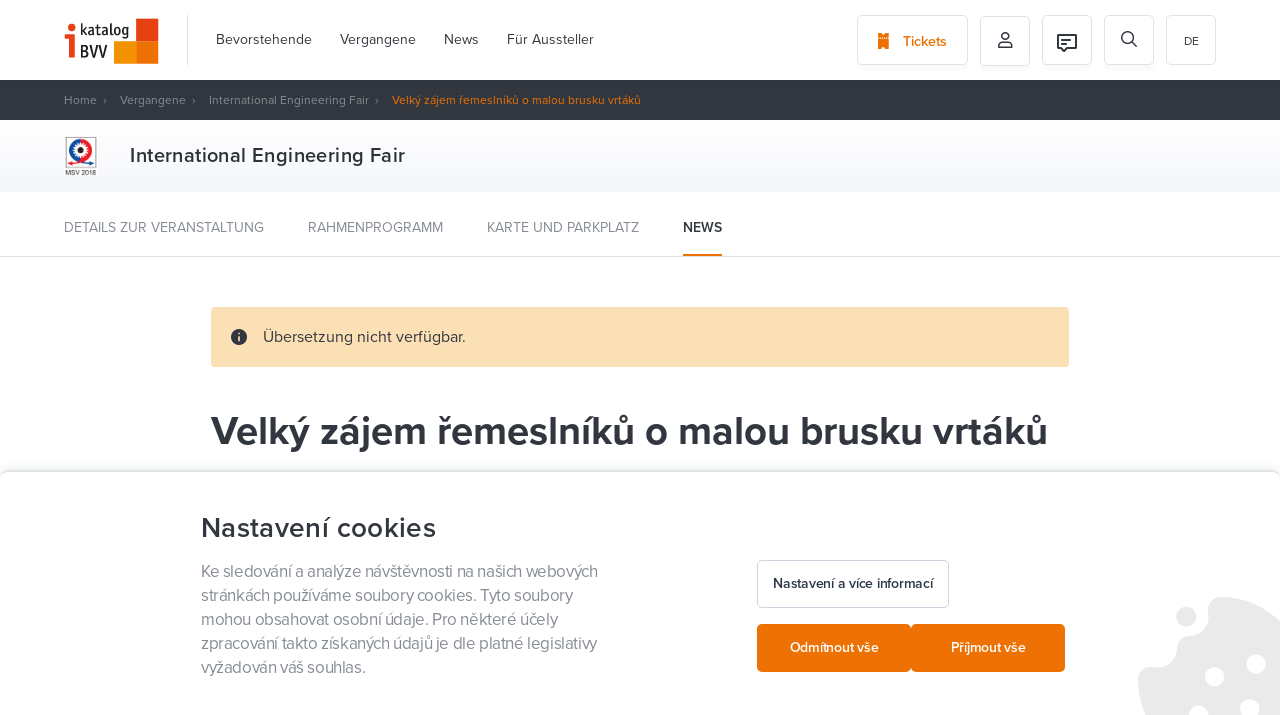

--- FILE ---
content_type: text/html; charset=UTF-8
request_url: https://www.ibvv.cz/de/MSV2018_velky-zajem-remeslniku-o-malou-brusku-vrtaku
body_size: 17136
content:

<!DOCTYPE html>
<html lang="de" id="dc-page-page-view" class="page-page-view">
<head>
    <meta http-equiv="Content-Type" charset="text/html; charset=utf-8">
<!--[if IE]><meta http-equiv="X-UA-Compatible" content="IE=edge,chrome=1"><![endif]-->
<meta name="viewport" content="width=device-width, initial-scale=1.0, minimum-scale=1.0">

    <meta name="csrf-param" content="_csrf-frontend">
<meta name="csrf-token" content="0xvYaX76TPftKgfFYF4Wp_a7bER0Ss7jUyV9sVQj2puEdq0OEoManLpAUKATMFzBqeFbLTUjv41lbzfIO0mf2Q==">

    <meta http-equiv="content-type" content="text/html; charset=utf-8">
    <meta http-equiv="X-UA-Compatible" content="IE=edge">

    <meta name="viewport" content="width=device-width, initial-scale=1">

    <meta name="robots" content="index, follow">

    <link rel="apple-touch-icon" sizes="180x180" href="/img/favicons/apple-touch-icon.png">
    <link rel="icon" type="image/png" sizes="32x32" href="/img/favicons/favicon-32x32.png">
    <link rel="icon" type="image/png" sizes="16x16" href="/img/favicons/favicon-16x16.png">
    <link rel="manifest" href="/img/favicons/site.webmanifest">
    <link rel="mask-icon" href="/img/favicons/safari-pinned-tab.svg" color="#f07200">
    <meta name="msapplication-TileColor" content="#da532c">
    <meta name="theme-color" content="#464a52">

    <title>Velký zájem řemeslníků o malou brusku vrtáků | BVV I-Katalog</title>

    <meta name="description" content="Velký zájem je na Mezinárodním strojírenském veletrhu o malou brusku na ostření břitů nástrojů, která je vhodná pro malé podnikatele a lze ji instalovat například na stůl od amerického výrobce Darex. Prezentuje ji v pavilonu P společnost Stroje JMK s.r.o.">
<meta property="og:type" content="article">
<meta property="og:url" content="https://www.ibvv.cz/de/MSV2018_velky-zajem-remeslniku-o-malou-brusku-vrtaku">
<meta property="og:locale" content="de_DE">
<meta property="og:title" content="Velký zájem řemeslníků o malou brusku vrtáků">
<meta property="og:description" content="Velký zájem je na Mezinárodním strojírenském veletrhu o malou brusku na ostření břitů nástrojů, která je vhodná pro malé podnikatele a lze ji instalovat například na stůl od amerického výrobce Darex. Prezentuje ji v pavilonu P společnost Stroje JMK s.r.o.">
<meta property="og:image" content="https://www.ibvv.cz/uploads/oiuHk9m_wnTvGN5mU8acXFGxBdqnRXJg.jpeg">
<meta property="og:image:width" content="1920">
<meta property="og:image:height" content="1282">
<link href="/assets/525f8ac9/scss/wysiwyg.min.css?v=1580810853" rel="stylesheet">
<link href="/assets/5270e8ab/simpleLightbox.min.css?v=1580810712" rel="stylesheet">
<link href="/assets/4a9a4332/css/progressive-media.min.css?v=1580810712" rel="stylesheet">
<link href="/assets/947d793d/simpleLightbox.min.css?v=1580809092" rel="stylesheet">
<link href="/assets/ceb333bf/css/select2.min.css?v=1630501558" rel="stylesheet">
<link href="/assets/ceb333bf/css/select2-addl.min.css?v=1630501558" rel="stylesheet">
<link href="/assets/ceb333bf/css/select2-default.min.css?v=1630501558" rel="stylesheet">
<link href="/assets/cd8b46e0/css/select2.min.css?v=1630501559" rel="stylesheet">
<link href="/assets/571c07b3/less/livebox.min.css?v=1589809449" rel="stylesheet">
<link href="https://use.typekit.net/dxy5jlw.css" rel="stylesheet">
<link href="https://cdnjs.cloudflare.com/ajax/libs/select2/4.0.2/css/select2.min.css" rel="stylesheet">
<link href="/assets/ed33144c/styles/bootstrap.min.css?v=1638514656" rel="stylesheet">
<link href="/assets/ed33144c/styles/fonts.min.css?v=1638514656" rel="stylesheet">
<link href="/assets/ed33144c/styles/stylus/style.min.css?v=1638514661" rel="stylesheet">
<link href="/assets/5c5208df/css/activeform.min.css?v=1584350054" rel="stylesheet">
<link href="/assets/246c705e/scss/cookies.min.css?v=1640849497" rel="stylesheet">
<link href="/assets/914cf3a0/css/cookie-agreement.min.css?v=1731495698" rel="stylesheet">
<link href="/assets/478eabff/scss/cookies.min.css?v=1731495697" rel="stylesheet">
<link href="/assets/2be4f43b/css/pjax.min.css?v=1584346751" rel="stylesheet">
<link href="/assets/625f12d0/css/flashalert.min.css?v=1584346752" rel="stylesheet">
<style></style>
<style>.page-element-wysiwyg-style .mce-content-body pre[class*=language-]:after{content: "Wysiwyg_prismjs_info_message"}</style>
<style>        @media (max-width: 1049px) {
            html.menu-main-wrapper-disabled-scroll {
                overflow: hidden;
            }
            
            #menu-main-wrapper-hamburger {
                display: block;
                z-index: 102;
                position: relative;
                top: 0;
                right: 0;
            }
            
            #menu-main-wrapper nav {
                z-index: 101;
                position: fixed;
                top: 0;
                right: 0;
                height: 100%;
                min-width: 304px;
                max-width: 304px;
                padding: 80px 24px 24px 24px;
                overflow: hidden;
                background: #fff;
                transform: translateX(100%);
                transition: transform 300ms cubic-bezier(.4,0,.2,1);
            }
            
            #menu-main-wrapper nav > ul {
                height: calc(100% - 80px - 24px);
                padding-top: 0;
                margin-right: -24px;
                overflow-x: hidden;
                overflow-y: scroll;
            }
            
            #menu-main-wrapper nav > ul:before {
                content: '';
                display: block;
                position: absolute;
                top: auto;
                left: 24px;
                right: 24px;
                border-top: 1px solid #f2f2f2;
            }
            
            #menu-main-wrapper.dc-menu-responsive-active:before {
                visibility: visible;
                opacity: 1;
            }
            
            #menu-main-wrapper.dc-menu-responsive-active nav {
                transform: translateX(0%);
            }
            
            #menu-main-wrapper nav ul {
                flex-flow: column;
                visibility: visible;
                opacity: 1;
                background: transparent;
                transition: opacity 0ms, visibility 0ms;
            }
            
            #menu-main-wrapper nav > ul > li {
               padding-left: 0;
               border-bottom: 1px solid #f2f2f2;
            }
            
            #menu-main-wrapper nav ul li.dropdown > span {
                display: block;
                cursor: default;
            }
            
            #menu-main-wrapper nav ul li.dropdown > ul {
                padding: 0;
            }
            
            #menu-main-wrapper nav ul li a, #menu-main-wrapper nav ul li span {
                display: block;
                line-height: 24px;
                font-size: 14px;
                color: #333;
            }
            
            #menu-main-wrapper nav > ul > li > ul > li > a, #menu-main-wrapper nav > ul > li > ul > li > span {
                line-height: 18px;
                font-size: 12px;
            }
            
            #menu-main-wrapper nav > ul > li > ul > li > ul > li > a, #menu-main-wrapper nav > ul > li > ul > li > ul > li > span {
                padding: 8px 0 8px 8px;
                line-height: 18px;
                font-size: 12px;
                color: #757575;
            }
            
            #menu-main-wrapper nav ul li a:after, #menu-main-wrapper nav ul li span:after {
                display: none!important;
            }
  
            #menu-main-wrapper nav ul li.active > a, #menu-main-wrapper nav ul li:hover > a {
                border-bottom: 0!important;
                color: #9ad8e6;
            }
            
            #menu-main-wrapper nav > ul > li.dropdown > ul > li.dropdown {
                padding: 0;
                margin: 0;
                border-top: 0;
                border-bottom: 0;
            }
            
            #menu-main-wrapper nav ul ul {
                position: static;
            }
  
        }</style>
<script>var SET_FLASH_URL = '/de/dc-system/system/set-flash';
var GET_ALL_FLASH_MESSAGES_URL = '/de/dc-system/system/get-all-flash-messages';

var LINK_COPY_TEXT = "Zkopírovat odkaz";
var LINK_COPY_SUCCESS_TEXT = "Link kopiert";
            (function(w,d,s,l,i){w[l]=w[l]||[];w[l].push({'gtm.start':
            new Date().getTime(),event:'gtm.js'});var f=d.getElementsByTagName(s)[0],
            j=d.createElement(s),dl=l!='dataLayer'?'&l='+l:'';j.async=true;j.src=
            'https://www.googletagmanager.com/gtm.js?id='+i+dl;f.parentNode.insertBefore(j,f);
            })(window,document,'script','dataLayer','GTM-KTHV9LB');
        
            window.dataLayer = window.dataLayer || [];
        
            function gtag() {
                window.dataLayer.push(arguments);
            }
        
            gtag('js', new Date());
        
            gtag('consent', 'default', {
                functionality_storage: 'granted',
                ad_storage: 'denied',
                analytics_storage: 'denied',
                personalization_storage: 'denied',
            });
        
            gtag('consent', 'update', {
                functionality_storage: 'granted',
                ad_storage: 'denied',
                analytics_storage: 'denied',
                personalization_storage: 'denied',
            });
var REGISTERED_BUNDLES = ["yii\\bootstrap\\BootstrapPluginAsset","yii\\bootstrap\\BootstrapAsset","dactylcore\\page\\elements\\gallery\\GalleryAsset","dactylcore\\core\\web\\FrontendAsset","dactylcore\\core\\web\\CommonAsset","dactylcore\\menu\\frontend\\widgets\\menu\\MenuAsset","yii\\web\\JqueryAsset","dactylcore\\page\\elements\\wysiwyg\\WysiwygAsset","dactylcore\\core\\web\\PolyfillAsset","yii\\web\\YiiAsset","dactylcore\\system\\common\\web\\AxiosAsset","frontend\\assets\\AppAsset","dactylcore\\progressivemedia\\ProgressiveMediaAssetBundle","dactylcore\\progressivemedia\\SimpleLightboxAsset","frontend\\assets\\SimpleLightboxAsset","kartik\\select2\\Select2Asset","kartik\\select2\\ThemeDefaultAsset","dactylcore\\core\\widgets\\common\\select2\\Select2Asset","dactylcore\\core\\widgets\\common\\livebox\\LiveBoxAsset","frontend\\assets\\TrackingAsset","kartik\\form\\ActiveFormAsset","yii\\widgets\\ActiveFormAsset","dactylcore\\cookies\\widgets\\cookiesWidget\\CookiesWidgetAsset","modules\\cookies\\widgets\\cookiesWidget\\CookiesWidgetAsset","dactylcore\\core\\widgets\\frontend\\cookieagreement\\CookieAgreementAsset","dactylcore\\core\\widgets\\common\\pjax\\PjaxAsset","dactylcore\\core\\widgets\\common\\flashalert\\FlashAlertAsset"];

var TRANSLATIONS = [];
</script></head>


<body class="body--white ">
            <noscript><iframe src="https://www.googletagmanager.com/ns.html?id=GTM-KTHV9LB"
            height="0" width="0" style="display:none;visibility:hidden"></iframe></noscript>
<header>
    <div class="container">
        <div class="">
            <section class="header-wrapper side-space-both">
                <div class="header-item logo">
                    <a href="/de/" id="logo">
                        <img src="/img/header-logo.svg" alt="BVV">
                    </a>
                </div>
                <div class="header-item menu">
                                        <div id="menu-main-wrapper" class="dc-menu enable-respo dc-menu-navbar"><nav><ul class="menu-main js-scroll-menu"><li><a href="/de/bevorstehende">Bevorstehende</a></li><li><a href="/de/vergangene">Vergangene</a></li><li><a href="/de/aktuality">News</a></li><li><a href="/de/pro-vystavovatele">Für Aussteller</a></li></ul>

<ul class="menu-main js-scroll-menu mobile-hidden">
    <li>
        <a href="https://etickets.bvv.cz/en">
            Tickets        </a>
    </li>
    <li>
        <a href="/de/prihlaseni">
            Můj profil        </a>
    </li>
    <li>
        <a href="/de/dc-user/user/my-program">
            Můj program        </a>
    </li>

    <li ><a href="/cs/MSV2018_velky-zajem-remeslniku-o-malou-brusku-vrtaku">cs</a></li>
<li ><a href="/en/MSV2018_velky-zajem-remeslniku-o-malou-brusku-vrtaku">en</a></li>
<li class="active"><a href="/de/MSV2018_velky-zajem-remeslniku-o-malou-brusku-vrtaku">de</a></li>
</ul></nav></div>
                </div>
                <div class="header-item cta">
                    <a href="https://etickets.bvv.cz/en" class="button button-border">
                        <i class="icon icon-ticket"></i>
                        <span>Tickets</span>
                    </a>
                </div>
                <div class="header-item cta icon header-basket-icon"
                     style="display: none">
                    <a href="/de/fair-program/basket" class="button button-border">
                        <img src="/img/basket.svg" alt="basket">
                    </a>
                </div>
                <div class="header-item icon profile">
                    <button class="button button-border">
                                                    <i class="icon icon-person-outlined"></i>
                                            </button>
                                            <ul class="profile-menu">
                            <li>
                                <a href="/de/prihlaseni">Přihlášení</a>
                            </li>
                            <li>
                                <a href="/de/Registrierung">Registrace</a>
                            </li>
                            <li>
                                <a href="/de/dc-user/user/my-program">
                                    Můj program                                </a>
                            </li>
                        </ul>
                                    </div>
                <div class="header-item icon profile">
                                            <a href="/de/chat/as-user" class="button button-border">
                            
<div class="header-item-icon">
    <img src="/frontend/web/source_assets/img/icons/ic-chat-message-24.svg" alt=""/>
    </div>                        </a>
                                    </div>
                <div class="header-item icon search">
                    <form id="search-form" class="header-search" action="/de/suchen" method="get"><div class="form-body"><i class="icon icon-search"></i><div class="form-group highlight-addon field-q required">
<input type="text" id="q" class="form-control" name="q" placeholder="Suche" aria-required="true">
</div></div></form>
                    <span id="header-search-button" class="button button-border">
                            <i class="icon icon-search"></i>
                        </span>
                </div>
                
                <div class="header-item languages">
                    <ul id="menu-languages"><li class="active"><a href="/de/MSV2018_velky-zajem-remeslniku-o-malou-brusku-vrtaku">de</a></li>
<li ><a href="/cs/MSV2018_velky-zajem-remeslniku-o-malou-brusku-vrtaku">cs</a></li>
<li ><a href="/en/MSV2018_velky-zajem-remeslniku-o-malou-brusku-vrtaku">en</a></li>
</ul>                </div>
            </section>
        </div>
        <div class="text-right">
            <a href="#nav" class="pp-meanmenu-reveal">
                <span class="top-line"></span>
                <span class="bottom-line"></span>
                <p>MENU</p>
            </a>
        </div>
    </div>
    <div class="menu-mobile"></div>
</header>
<main>
    
<section class="header-dark">
    <div class="container">
        <div class="row">
            <div class="col-xs-12">
                <section id="breadcrumbs" class="side-space-both"><a href="/">Home</a>
<a href="/de/vergangene">Vergangene</a>
<a href="https://www.ibvv.cz/de/event/mezinarodni-strojirensky-veletrh-2018">International Engineering Fair</a>
<span class="active">Velký zájem řemeslníků o malou brusku vrtáků</span>
</section>            </div>
        </div>
    </div>
</section>
    
    <section class="fair-heading-wrapper fair-heading-wrapper--small">
    <div class="container">
        <div class="fair-heading">
                            <div class="fair-heading-logo-wrapper">
                                            <div class="fair-heading-logo">
                            <img src="https://www.ibvv.cz/cdn/image/80/XOmhhKE7AXvtPcCIHoPTEQ3GnWZs2Khx.png" alt="MSV2018-logo">
                        </div>
                                    </div>
            
            <div class="fair-heading-info">
                <h1>International Engineering Fair</h1>
                            </div>
        </div>
    </div>
</section>

    <div class="post-list-filter post-list-filter--fair">
    <div class="container">
        <ul>
            <li class="">
                <a href="https://www.ibvv.cz/de/event/mezinarodni-strojirensky-veletrh-2018">Details zur Veranstaltung</a>
            </li>

                            <li class="">
                    <a href="/de/event/mezinarodni-strojirensky-veletrh-2018/accompanying-program">Rahmenprogramm</a>
                </li>
            
            
                            <li class="">
                    <a href="/de/event/mezinarodni-strojirensky-veletrh-2018/map">Karte und Parkplatz</a>
                </li>
            
            
                            <li class="active">
                    <a href="/de/Veranstaltungen/mezinarodni-strojirensky-veletrh-2018/News">News</a>
                </li>
                    </ul>
    </div>
</div>

<section id="page" class="container">
    <div class="row">
        <div class="col-xs-12 col-lg-10 col-lg-offset-1">
            <section class="content">
                <div class="row">
                    <div class="col-xs-12 col-lg-10 col-lg-offset-1">
                                                    <div class="warning-message">
                                <i class="icon icon-info"></i>
                                <span>Übersetzung nicht verfügbar.</span>
                            </div>
                        
                        <h1>Velký zájem řemeslníků o malou brusku vrtáků</h1>

                                                    <div class="post-header-info">
                                    <span class="post-meta">
                                                                                09. 10. 2018 02:00, (bvv)                                     </span>
                                
<div class="social-wrapper">
            <div id="fb-root"></div>
        <div class="fb-share-button"
             data-href="https://developers.facebook.com/docs/plugins/"
             data-layout="button" data-size="small" data-mobile-iframe="true">
            <a target="_blank"
               href="https://www.facebook.com/sharer/sharer.php?u=https%3A%2F%2Fdevelopers.facebook.com%2Fdocs%2Fplugins%2F&amp;src=sdkpreparse"
               class="fb-xfbml-parse-ignore"></a>
        </div>
    
    <div style="position:relative;display: inline-block;">
        <a class="twitter-share-button"
           href="https://twitter.com/intent/tweet?text=Velký zájem řemeslníků o malou brusku vrtáků"></a>
    </div>

    <a href="https://www.ibvv.cz/de/MSV2018_velky-zajem-remeslniku-o-malou-brusku-vrtaku" class="post-link-copy" id="link-copy">
        <i class="icon icon-link"></i>
        <span>Verweis kopieren</span>
    </a>
</div>

                            </div>
                                            </div>
                </div>
                                <div class="row">
                    <main class="col-xs-12 col-lg-7 col-lg-offset-1 entry-content main-wrapper">
                        <div class="perex">
                            <p>
                                Velký zájem je na Mezinárodním strojírenském veletrhu o malou brusku na ostření břitů nástrojů, která je vhodná pro malé podnikatele a lze ji instalovat například na stůl od amerického výrobce Darex. Prezentuje ji v pavilonu P společnost Stroje JMK s.r.o.                            </p>
                        </div>

                        <div class="container"><div class="row page-elements-holder"><div id="wysiwyg_8oxo17hld2j8dcht" class=" col-lg-12 col-md-12 col-sm-12 col-xs-12 element-class   element element-wysiwyg" data-element="wysiwyg" data-position="8oxo17hld2j8dcht">
<div class="page-element-wysiwyg-style entry-content">
            <p><img src="/cdn/image/freeze/1920/oiuHk9m_wnTvGN5mU8acXFGxBdqnRXJg.jpeg" data-hash="oiuHk9m_wnTvGN5mU8acXFGxBdqnRXJg" data-extension="jpeg" data-width="1920" data-height="1282"></p>    </div>
</div><div id="wysiwyg_x1205s1vavky0o9r" class=" col-lg-12 col-md-12 col-sm-12 col-xs-12 element-class   element element-wysiwyg" data-element="wysiwyg" data-position="x1205s1vavky0o9r">
<div class="page-element-wysiwyg-style entry-content">
            <p style="text-align: justify;">„Bruska se vyznačuje kompaktností, flexibilitou a cenovou dostupností. Bruska na spirálové vrtáky XT-3000 AUT s automatickým pohonem, elektronickou řídící jednotkou a displejem je efektivní a hospodárná při broušení spirálových vrtáků z rychlořezné oceli a tvrdokovu,“ řekla Kamila Macháčková, jednatelka firmy. Proces broušení se uskutečňuje pomocí automatického pohonu, obsluha nemusí otáčet upínací hlavu.</p>
<p style="text-align: justify;">Přitom má bruska delší životnost brusného kotouče díky šetrnému broušení. Je ideální také pro ostření velmi dlouhých spirálových vrtáků. Informace o počtu ošetřených kusů se zobrazují na počítadle. Zařízení má možnost předvolby cyklů broušení a vyjiskřování. Samozřejmě existuje možnost odsávání třísek a rychlá výměna brusných přípravků. Kotouče CBN či diamantové brusné kotouče zaručují vynikající životnost a kvalitní povrch.</p>
<p style="text-align: justify;">Zajímavé je, že jedna upínací hlava zařízení pokrývá kompletní oblast upnutí a je možné ji použít také pro speciální rozměry. Jeden vrták se většinou vybrousí a vyšpikuje za méně než 60 vteřin. Nová LED dotyková obrazovka usnadňuje obsluhu zařízení. Výhodou je také možnost volby automatického kartáčování za účelem zaoblení řezné hlavy.</p>
<p style="text-align: justify;">Společnost STROJE KMK vznikla v roce 2008 na základě předchozích zkušeností majitele firmy v oblasti prodeje strojů s cílem rychle se zařadit na trhu s nabídkou prodeje strojů i s kompletní technologií a zaměřením na dodávku projektů na klíč. Firma se zaměřuje na speciální technologie nabízející tu nejlepší kvalitu a zaručující nejnáročnější technické požadavky. Důraz je kladen na vybudování trvalých a pevných vztahů založených na kvalitní komunikaci mezi dodavatelem a konečným zákazníkem a technické podpoře před dodáním stroje ale i kvalitním poprodejním servisu a poradenství.</p>    </div>
</div></div></div>                    </main>
                    <aside class="col-xs-12 col-lg-3">
                                            </aside>
                </div>
            </section>
        </div>
    </div>
</section>

        <section class="container post-list-wrapper margin-top-80">
        
<div class="row">
    <div class="col-xs-12">
        <h2><span>Weitere News von der Messe</span></h2>
        <section class="post-list">
                            <article class="post-item-column">
                    
<div class="post-item">
            <a href="/de/MSV2019_pripomente-si-uspesnou-vystavu-100ries" class="post-item-image">
            <img src="https://www.ibvv.cz/cdn/image/468/262/j8Vx7aHrs26vP5ZOx_HW4trWpQq22_cT.jpg" alt="">
            <div class="post-item-label-wrapper">
                            </div>
        </a>
        <div class="post-item-inner">
        
        <span class="post-item-meta">28. 03. 2020</span>

                    <a class="post-item-fair" href="/de/Veranstaltungen/mezinarodni-strojirensky-veletrh-2018/News">International Engineering Fair</a>
        
        <a href="/de/MSV2019_pripomente-si-uspesnou-vystavu-100ries" class="post-item-title">Připomeňte si úspěšnou výstavu 100RIES</a>
            </div>
</div>                </article>
                            <article class="post-item-column">
                    
<div class="post-item">
            <a href="/de/MSV2019_reseni-pro-digitalni-tovarnu-se-predstavi-ve-zvlastni-expozici" class="post-item-image">
            <img src="https://www.ibvv.cz/cdn/image/468/262/ElFekqQnly6RPu7CLzh93BJfiqQ4Q8f-.jpg" alt="">
            <div class="post-item-label-wrapper">
                            </div>
        </a>
        <div class="post-item-inner">
        
        <span class="post-item-meta">10. 06. 2019</span>

                    <a class="post-item-fair" href="/de/Veranstaltungen/mezinarodni-strojirensky-veletrh-2018/News">International Engineering Fair</a>
        
        <a href="/de/MSV2019_reseni-pro-digitalni-tovarnu-se-predstavi-ve-zvlastni-expozici" class="post-item-title">Řešení pro digitální továrnu se představí ve zvláštní expozici</a>
            </div>
</div>                </article>
                            <article class="post-item-column">
                    
<div class="post-item">
            <a href="/de/MSV2019_kuka%3A-robotu-quantec-po-svete-pracuje-uz-vice-nez-100-tisic-na-msv-uvidite-novou-generaci-legendarniho-vyrobku" class="post-item-image">
            <img src="https://www.ibvv.cz/cdn/image/468/262/ZlPHfMBiFprSVZTdu7f3fYtkHoEoLmem.png" alt="">
            <div class="post-item-label-wrapper">
                            </div>
        </a>
        <div class="post-item-inner">
        
        <span class="post-item-meta">29. 04. 2019</span>

                    <a class="post-item-fair" href="/de/Veranstaltungen/mezinarodni-strojirensky-veletrh-2018/News">International Engineering Fair</a>
        
        <a href="/de/MSV2019_kuka%3A-robotu-quantec-po-svete-pracuje-uz-vice-nez-100-tisic-na-msv-uvidite-novou-generaci-legendarniho-vyrobku" class="post-item-title">KUKA: Robotů Quantec po světě pracuje už více než 100 tisíc, na MSV uvidíte novou generaci legendárního výrobku</a>
            </div>
</div>                </article>
                            <article class="post-item-column">
                    
<div class="post-item">
            <a href="/de/MSV2019_packaging-live-na-msv-2019" class="post-item-image">
            <img src="https://www.ibvv.cz/cdn/image/468/262/PFzGIemiGkcAxCJGTsWLAXHcz5Ng61Z5.jpg" alt="">
            <div class="post-item-label-wrapper">
                            </div>
        </a>
        <div class="post-item-inner">
        
        <span class="post-item-meta">11. 04. 2019</span>

                    <a class="post-item-fair" href="/de/Veranstaltungen/mezinarodni-strojirensky-veletrh-2018/News">International Engineering Fair</a>
        
        <a href="/de/MSV2019_packaging-live-na-msv-2019" class="post-item-title">Packaging live na MSV 2019</a>
            </div>
</div>                </article>
                    </section>

                    <div class="text-center">
                <a href="/de/Veranstaltungen/mezinarodni-strojirensky-veletrh-2018/News" class="button button-border">
                    <span>Weitere News anzeigen</span>
                    <i class="icon icon-chevron-right"></i>
                </a>
            </div>
            </div>
</div>
    </section>
</main>

    

<footer>
    <div class="container">
        <div class="row">
            <div class="footer-grid">
                <div class="footer-grid__item footer-grid__item--copyright">
                    <img src="/img/footer-logo.svg" alt="">
                    <div>Messe Brünn &copy; 2026</div>
                </div>

                <div id="dc-menu-0" class="footer-grid__item dc-menu dc-menu-navbar"><div id="dc-menu-0-name" class="footer-title">Das könnte Sie interessieren</div><nav><ul class="menu-footer"><li><a href="/de/Pati%C4%8Dka_doprava-a-cesta-k-nam">Anreise</a></li><li><a href="/de/Pati%C4%8Dka_kontakty">Kontakte</a></li><li><a href="https://www.bvv.cz/app/en/">Mobile App der BVV</a></li><li><a href="/de/#cookies">Nastavení cookies</a></li></ul></nav></div>
                <div id="dc-menu-1" class="footer-grid__item dc-menu dc-menu-navbar"><div id="dc-menu-1-name" class="footer-title">Für Aussteller</div><nav><ul class="menu-footer"><li><a href="/de/pro-vystavovatele">iKatalog, Messe das ganze Jahr lang</a></li><li><a href="https://www.ibvv.cz/cdn/file/NOmBeoiXrbECK4MiEopxWnxTvsvWxntK">Hilfe zum iKatalog</a></li><li><a href="https://www.bvv.cz/en/trade-fairs-and-events">Anmeldungen zu Messen</a></li></ul></nav></div>
                <div class="clearfix visible-xs"></div>

                <div id="dc-menu-2" class="footer-grid__item dc-menu dc-menu-navbar"><div id="dc-menu-2-name" class="footer-title">Über die BVV</div><nav><ul class="menu-footer"><li><a href="/de/o-vystavisti">Messe Brünn</a></li></ul></nav></div>
                <div class="footer-grid__item">
                    <div class="footer-title">BVV verfolgen</div>
                    <ul class="menu-footer">
                        <li>
                            <a target="_blank" href="Https://www.facebook.com/bvvbrno/">
                                <i class="icon icon-facebook"></i> Facebook                             </a>
                        </li>
                        <li>
                            <a target="_blank" href="Https://twitter.com/bvvbrno">
                                <i class="icon icon-twitter"></i> Twitter
                            </a>
                        </li>
                        <li>
                            <a target="_blank" href="Https://www.instagram.com/bvvbrno">
                                <i class="icon icon-instagram"></i> Instagram                            </a>
                        </li>
                    </ul>
                </div>

                <div class="footer-grid__item footer-grid__item--download">
                    <div class="footer-title">Zum Herunterladen</div>
                    <a href="/de/messegelandeplan" class="button button-dark footer-map">
                        <span>Karte des Messegeländes</span>
                        <i class="icon icon-map"></i>
                    </a>
                </div>
            </div>
        </div>
    </div>
</footer>




<section id="cookies" class=" cookies-consents">
    <div class="cookies-consents__body">
        <div id="cookies-consents-pjax-wrapper" class="pjax-wrapper"><div id="cookies-consents-pjax" class="pjax pjax-container" data-pjax-container="cookies-consents-pjax" data-reload-pjax-containers='[]' data-pjax-url="/de/MSV2018_velky-zajem-remeslniku-o-malou-brusku-vrtaku" data-pjax-timeout="5000" data-pjax-skipOuterContainers data-pjax-allowParallelRequests url="/de/MSV2018_velky-zajem-remeslniku-o-malou-brusku-vrtaku">
        <div class="cookies-consents-step-1 row " id="cookies-step-1">
            <div class="col-lg-6 col-sm-12 cookies-consents-info">
                <h2 class="cookies-consents-info__title">Nastavení cookies</h2>
                <div class="cookies-consents-info__text">Ke sledování a analýze návštěvnosti na našich webových stránkách používáme soubory cookies. Tyto soubory mohou obsahovat osobní údaje. Pro některé účely zpracování takto získaných údajů je dle platné legislativy vyžadován váš souhlas.</div>
            </div>
            <div class="col-lg-6 col-sm-12">
                <div class="cookies-consents-buttons cookies-consents-buttons--top-margin">
                    <button class="btn btn--tertiary btn--normal" id="edit-cookies">
                        <span class="btn__text">Nastavení a více informací</span>
                    </button>

                    <div class="cookies-consents-buttons-actions">
                        <a href="/de/dc-cookies/consents/minimal" data-method="post" data-pjax="1"
                           class="btn btn--primary btn--normal">
                            <span class="btn__text">
                                Odmítnout vše                            </span>
                        </a>

                        <a href="/de/dc-cookies/consents/all" data-method="post" data-pjax="1"
                           class="btn btn--primary btn--normal">
                        <span class="btn__text">
                            Příjmout vše                        </span>
                        </a>
                    </div>
                </div>
            </div>
        </div>

        <div class="cookies-consents-step-2 hidden" id="cookies-step-2">
            <div class="row">
                <div class="col-lg-6 col-sm-12 cookies-consents-info">
                    <h2 class="cookies-consents-info__title">Nastavení cookies</h2>
                    <div class="cookies-consents-info__text">Ke sledování a analýze návštěvnosti na našich webových stránkách používáme soubory cookies. Tyto soubory mohou obsahovat osobní údaje. Pro některé účely zpracování takto získaných údajů je dle platné legislativy vyžadován váš souhlas.</div>
                    <div class="cookies-consents-info__description">
<p>
<strong>Co jsou cookies?</strong>
</p>
<p>
Jako cookie se označuje malé množství dat, která se ukládají v prohlížeči návštěvníka webových stránek. Při každé další návštěvě stránek pak prohlížeč tato data posílá zpět serveru. Cookies slouží k rozlišování jednotlivých uživatelů, ukládají se do nich uživatelské předvolby apod.
</p>
<p>
<strong>Nastavení cookies</strong>
</p>
<p>
Zde máte možnost přizpůsobit soubory cookie podle kategorií, v souladu s vlastními preferencemi. Souhlas s použitím vybraných cookies má platnost po dobu 1 roku.
</p>
</div>
                </div>

                <div class="col-lg-6 col-sm-12">
                    <div class="cookies-consents-types">
                        
<form id="cookies-form" action="/de/dc-cookies/consents/custom" method="post" data-pjax="1">
<input type="hidden" name="_csrf-frontend" value="0xvYaX76TPftKgfFYF4Wp_a7bER0Ss7jUyV9sVQj2puEdq0OEoManLpAUKATMFzBqeFbLTUjv41lbzfIO0mf2Q=="><div class="form-body">
    <div class="cookies-consents-type">
        <div class="cookies-consents-type__icon">
            <svg width="40" height="40" viewBox="0 0 40 40" fill="none" xmlns="http://www.w3.org/2000/svg">
<path d="M35.0684 17.9838C34.781 17.7542 34.4456 17.5924 34.087 17.5102C33.7285 17.4281 33.3561 17.4277 32.9974 17.5092C32.4605 17.6304 31.9033 17.6301 31.3666 17.5081C30.8298 17.3862 30.3271 17.1458 29.8953 16.8045C29.4635 16.4632 29.1134 16.0297 28.8708 15.5356C28.6282 15.0415 28.4991 14.4994 28.4931 13.9491C28.4901 13.3023 28.2319 12.6828 27.7746 12.2254C27.3172 11.768 26.6978 11.5098 26.051 11.5068C25.5006 11.5007 24.9585 11.3717 24.4644 11.1291C23.9703 10.8865 23.5367 10.5365 23.1954 10.1046C22.8541 9.6728 22.6137 9.17009 22.4918 8.63332C22.3699 8.09655 22.3695 7.53931 22.4908 7.0024C22.5714 6.64287 22.5703 6.26986 22.4876 5.91082C22.4048 5.55178 22.2427 5.21587 22.0129 4.92781C21.7832 4.63975 21.4918 4.40689 21.1602 4.24637C20.8285 4.08586 20.4651 4.00177 20.0967 4.0003C20.0633 4.00015 20.0305 4 19.9971 4C16.8286 4.00057 13.7315 4.94192 11.0985 6.70474C8.4656 8.46755 6.41534 10.9724 5.20769 13.9019C4.00004 16.8313 3.68936 20.0533 4.31506 23.1595C4.94075 26.2657 6.47464 29.1162 8.72227 31.3496C10.9699 33.583 13.83 35.0987 16.9401 35.7047C20.0502 36.3106 23.2702 35.9795 26.1919 34.7533C29.1136 33.5271 31.6054 31.461 33.3515 28.8169C35.0976 26.1728 36.0192 23.0698 35.9997 19.9013V19.9011C35.9984 19.5321 35.914 19.1682 35.7527 18.8362C35.5915 18.5043 35.3576 18.2129 35.0684 17.9838ZM11.9259 15.617C12.1841 15.3588 12.513 15.183 12.8711 15.1118C13.2292 15.0405 13.6005 15.0771 13.9378 15.2168C14.2751 15.3566 14.5635 15.5932 14.7663 15.8968C14.9692 16.2004 15.0775 16.5573 15.0775 16.9225C15.0775 17.2876 14.9692 17.6445 14.7663 17.9481C14.5635 18.2517 14.2751 18.4884 13.9378 18.6281C13.6005 18.7678 13.2292 18.8044 12.8711 18.7332C12.513 18.6619 12.1841 18.4861 11.9259 18.2279C11.5797 17.8817 11.3852 17.4121 11.3852 16.9225C11.3852 16.4328 11.5797 15.9633 11.9259 15.617ZM15.7675 26.8433C15.5093 27.1015 15.1804 27.2773 14.8222 27.3485C14.4641 27.4198 14.0929 27.3832 13.7556 27.2435C13.4182 27.1038 13.1299 26.8671 12.927 26.5635C12.7242 26.2599 12.6159 25.903 12.6159 25.5379C12.6159 25.1727 12.7242 24.8158 12.927 24.5122C13.1299 24.2086 13.4182 23.9719 13.7556 23.8322C14.0929 23.6925 14.4641 23.6559 14.8222 23.7272C15.1804 23.7984 15.5093 23.9742 15.7675 24.2324C16.1137 24.5787 16.3082 25.0482 16.3082 25.5379C16.3082 26.0275 16.1137 26.4971 15.7675 26.8433ZM19.9259 20.6894C19.6677 20.4313 19.4918 20.1023 19.4206 19.7442C19.3494 19.3861 19.3859 19.0149 19.5257 18.6775C19.6654 18.3402 19.902 18.0518 20.2056 17.849C20.5092 17.6461 20.8662 17.5378 21.2313 17.5378C21.5964 17.5378 21.9534 17.6461 22.257 17.849C22.5606 18.0518 22.7972 18.3402 22.9369 18.6775C23.0767 19.0149 23.1132 19.3861 23.042 19.7442C22.9708 20.1023 22.7949 20.4313 22.5367 20.6894C22.1905 21.0357 21.7209 21.2302 21.2313 21.2302C20.7417 21.2302 20.2721 21.0357 19.9259 20.6894ZM25.6137 28.0741C25.3555 28.3323 25.0265 28.5081 24.6684 28.5793C24.3103 28.6506 23.9391 28.614 23.6017 28.4743C23.2644 28.3345 22.976 28.0979 22.7732 27.7943C22.5703 27.4907 22.462 27.1338 22.462 26.7686C22.462 26.4035 22.5703 26.0465 22.7732 25.7429C22.976 25.4393 23.2644 25.2027 23.6017 25.063C23.9391 24.9233 24.3103 24.8867 24.6684 24.9579C25.0265 25.0292 25.3555 25.205 25.6137 25.4632C25.9599 25.8094 26.1544 26.279 26.1544 26.7686C26.1544 27.2583 25.9599 27.7278 25.6137 28.0741Z" fill="#92979F"/>
<circle cx="27" cy="7" r="2" fill="#92979F"/>
</svg>
        </div>
        <div class="cookies-consents-type__text">
            <div class="form-group highlight-addon field-cookies-basic">
<div class="checkbox"><label class="has-star" for="cookies-basic">
<input type="hidden" name="Cookies[basic]" value="0" disabled><input type="checkbox" id="cookies-basic" name="Cookies[basic]" value="1" checked readonly disabled>
Technické cookies
</label>
<div class="help-block"></div>
</div>
</div>            <div class="cookies-consents-type__description">
                Jsou nezbytné pro správné fungování webu a všech funkcí, které nabízí. Pro použití technických cookie není vyžadován Váš souhlas.            </div>
        </div>
    </div>

            <div class="cookies-consents-type--divider"></div>
        <div class="cookies-consents-type">
        <div class="cookies-consents-type__icon">
            <svg width="40" height="40" viewBox="0 0 40 40" fill="none" xmlns="http://www.w3.org/2000/svg">
<path fill-rule="evenodd" clip-rule="evenodd" d="M36.9985 5.5V8C36.9977 8.66281 36.7341 9.29825 36.2654 9.76693C35.7967 10.2356 35.1613 10.4992 34.4985 10.5V25.5H35.7485C36.08 25.5 36.3979 25.6317 36.6324 25.8661C36.8668 26.1005 36.9985 26.4185 36.9985 26.75C36.9985 27.0815 36.8668 27.3995 36.6324 27.6339C36.3979 27.8683 36.08 28 35.7485 28H21.25V30.715C22.084 31.0099 22.7869 31.5901 23.2345 32.3531C23.6821 33.1161 23.8456 34.0128 23.696 34.8847C23.5464 35.7566 23.0934 36.5475 22.4171 37.1177C21.7407 37.6878 20.8846 38.0006 20 38.0006C19.1154 38.0006 18.2593 37.6878 17.5829 37.1177C16.9066 36.5475 16.4536 35.7566 16.304 34.8847C16.1544 34.0128 16.3179 33.1161 16.7655 32.3531C17.2131 31.5901 17.916 31.0099 18.75 30.715V28H4.25C3.91848 28 3.60054 27.8683 3.36612 27.6339C3.1317 27.3995 3 27.0815 3 26.75C3 26.4185 3.1317 26.1005 3.36612 25.8661C3.60054 25.6317 3.91848 25.5 4.25 25.5H5.5V10.5C4.83719 10.4992 4.20175 10.2356 3.73307 9.76693C3.26439 9.29825 3.00076 8.66281 3 8V5.5C3.00076 4.83719 3.26439 4.20175 3.73307 3.73307C4.20175 3.26439 4.83719 3.00076 5.5 3H34.4985C35.1613 3.00076 35.7967 3.26439 36.2654 3.73307C36.7341 4.20175 36.9977 4.83719 36.9985 5.5ZM19.3055 35.2893C19.5111 35.4267 19.7528 35.5 20 35.5C20.3314 35.4996 20.6491 35.3678 20.8835 35.1335C21.1178 34.8991 21.2496 34.5814 21.25 34.25C21.25 34.0028 21.1767 33.7611 21.0393 33.5555C20.902 33.35 20.7068 33.1898 20.4784 33.0951C20.2499 33.0005 19.9986 32.9758 19.7561 33.024C19.5137 33.0722 19.2909 33.1913 19.1161 33.3661C18.9413 33.5409 18.8222 33.7637 18.774 34.0061C18.7258 34.2486 18.7505 34.4999 18.8451 34.7284C18.9398 34.9568 19.1 35.152 19.3055 35.2893ZM5.5 5.5V8H34.5L34.4985 5.5H5.5ZM26.1631 16.9107C26.3199 16.9467 26.4667 17.0175 26.5924 17.1179C26.7189 17.2182 26.8213 17.3456 26.8918 17.4908C26.9624 17.6361 26.9993 17.7953 26.9999 17.9567V17.9568C27.0084 19.343 26.6052 20.7006 25.8413 21.8574C25.0774 23.0142 23.9872 23.9181 22.709 24.4546C21.4307 24.991 20.022 25.1359 18.6613 24.8708C17.3006 24.6057 16.0493 23.9425 15.066 22.9654C14.0827 21.9883 13.4116 20.7412 13.1378 19.3823C12.8641 18.0233 13 16.6137 13.5284 15.3321C14.0567 14.0504 14.9537 12.9546 16.1056 12.1833C17.2575 11.4121 18.6125 11.0002 19.9987 11L20.0423 11.0001C20.2035 11.0008 20.3625 11.0376 20.5076 11.1078C20.6527 11.178 20.7802 11.2799 20.8807 11.4059C20.9812 11.5319 21.0521 11.6789 21.0883 11.836C21.1245 11.9931 21.125 12.1563 21.0897 12.3136C21.0367 12.5484 21.0368 12.7922 21.0901 13.0271C21.1435 13.2619 21.2487 13.4818 21.398 13.6708C21.5473 13.8597 21.737 14.0128 21.9532 14.119C22.1693 14.2251 22.4065 14.2816 22.6473 14.2842C22.9303 14.2855 23.2013 14.3985 23.4014 14.5986C23.6015 14.7987 23.7144 15.0697 23.7157 15.3527C23.7184 15.5935 23.7748 15.8307 23.881 16.0468C23.9871 16.263 24.1403 16.4527 24.3292 16.602C24.5181 16.7513 24.738 16.8565 24.9729 16.9098C25.2077 16.9632 25.4515 16.9633 25.6864 16.9103C25.8433 16.8746 26.0062 16.8748 26.1631 16.9107ZM16.8811 15.8614C16.7244 15.8926 16.5805 15.9695 16.4676 16.0825C16.3161 16.2339 16.231 16.4394 16.231 16.6536C16.231 16.8678 16.3161 17.0732 16.4676 17.2247C16.5805 17.3377 16.7244 17.4146 16.8811 17.4458C17.0378 17.4769 17.2002 17.4609 17.3478 17.3998C17.4954 17.3387 17.6215 17.2351 17.7103 17.1023C17.799 16.9695 17.8464 16.8133 17.8464 16.6536C17.8464 16.4938 17.799 16.3377 17.7103 16.2048C17.6215 16.072 17.4954 15.9685 17.3478 15.9074C17.2002 15.8462 17.0378 15.8302 16.8811 15.8614ZM17.7347 21.215C17.8914 21.1838 18.0353 21.1069 18.1483 20.9939C18.2997 20.8425 18.3848 20.637 18.3848 20.4228C18.3848 20.2086 18.2997 20.0032 18.1483 19.8517C18.0353 19.7387 17.8914 19.6618 17.7347 19.6306C17.578 19.5995 17.4156 19.6155 17.2681 19.6766C17.1205 19.7377 16.9943 19.8413 16.9056 19.9741C16.8168 20.1069 16.7695 20.2631 16.7695 20.4228C16.7695 20.5826 16.8168 20.7387 16.9056 20.8715C16.9943 21.0044 17.1205 21.1079 17.2681 21.169C17.4156 21.2302 17.578 21.2462 17.7347 21.215ZM19.7465 17.8881C19.7777 18.0448 19.8546 18.1887 19.9676 18.3016C20.119 18.4531 20.3245 18.5382 20.5387 18.5382C20.7529 18.5382 20.9583 18.4531 21.1098 18.3016C21.2228 18.1887 21.2997 18.0448 21.3309 17.8881C21.362 17.7314 21.346 17.569 21.2849 17.4214C21.2238 17.2738 21.1203 17.1477 20.9874 17.0589C20.8546 16.9702 20.6984 16.9228 20.5387 16.9228C20.3789 16.9228 20.2228 16.9702 20.09 17.0589C19.9571 17.1477 19.8536 17.2738 19.7925 17.4214C19.7313 17.569 19.7153 17.7314 19.7465 17.8881ZM22.0424 21.7535C22.1991 21.7223 22.343 21.6454 22.456 21.5324C22.6074 21.3809 22.6925 21.1755 22.6925 20.9613C22.6925 20.7471 22.6074 20.5416 22.456 20.3901C22.343 20.2772 22.1991 20.2003 22.0424 20.1691C21.8857 20.1379 21.7233 20.1539 21.5758 20.2151C21.4282 20.2762 21.302 20.3797 21.2133 20.5125C21.1245 20.6454 21.0771 20.8015 21.0771 20.9613C21.0771 21.121 21.1245 21.2772 21.2133 21.41C21.302 21.5428 21.4282 21.6464 21.5758 21.7075C21.7233 21.7686 21.8857 21.7846 22.0424 21.7535Z" fill="#92979F"/>
</svg>
        </div>
        <div class="cookies-consents-type__text">
            <div class="form-group highlight-addon field-cookies-analytical">
<div class="checkbox"><label class="has-star" for="cookies-analytical">
<input type="hidden" name="Cookies[analytical]" value="0"><input type="checkbox" id="cookies-analytical" name="Cookies[analytical]" value="1">
Analytické cookies
</label>
<div class="help-block"></div>
</div>
</div>            <div class="cookies-consents-type__description">
                Sledují, jaké stránky uživatelé navštěvují a jak s nimi pracují. Takto získaná data lze využít jako užitečnou zpětnou vazbu pro vylepšení obsahu webu.            </div>
        </div>
    </div>

            <div class="cookies-consents-type--divider"></div>
        <div class="cookies-consents-type">
        <div class="cookies-consents-type__icon">
            <svg width="40" height="40" viewBox="0 0 40 40" fill="none" xmlns="http://www.w3.org/2000/svg">
<path d="M35.476 11.8659C35.3143 11.7368 35.1256 11.6457 34.924 11.5995C34.7223 11.5533 34.5128 11.5531 34.3111 11.5989C34.0091 11.6671 33.6956 11.6669 33.3937 11.5983C33.0918 11.5298 32.809 11.3945 32.5661 11.2026C32.3232 11.0106 32.1263 10.7667 31.9898 10.4888C31.8534 10.2109 31.7808 9.90596 31.7774 9.59636C31.7757 9.23254 31.6305 8.88409 31.3732 8.62681C31.1159 8.36954 30.7675 8.22425 30.4037 8.22256C30.0941 8.21919 29.7892 8.14661 29.5112 8.01014C29.2333 7.87368 28.9894 7.67678 28.7974 7.43387C28.6054 7.19096 28.4702 6.90819 28.4016 6.60626C28.333 6.30432 28.3329 5.99088 28.4011 5.68887C28.4464 5.48663 28.4458 5.27681 28.3992 5.07485C28.3527 4.87289 28.2615 4.68394 28.1323 4.52191C28.0031 4.35988 27.8391 4.22889 27.6526 4.1386C27.4661 4.04831 27.2616 4.00101 27.0544 4.00018C27.0356 4.0001 27.0172 4.00002 26.9984 4.00002C25.2161 4.00033 23.474 4.52985 21.9929 5.52143C20.5119 6.51301 19.3586 7.92201 18.6793 9.56981C18 11.2176 17.8253 13.03 18.1772 14.7772C18.5292 16.5245 19.392 18.1279 20.6563 19.3841C21.9206 20.6404 23.5294 21.493 25.2788 21.8339C27.0283 22.1748 28.8395 21.9885 30.483 21.2987C32.1264 20.609 33.5281 19.4468 34.5102 17.9595C35.4924 16.4722 36.0108 14.7268 35.9998 12.9445V12.9444C35.9991 12.7368 35.9516 12.5321 35.8609 12.3454C35.7702 12.1587 35.6386 11.9948 35.476 11.8659ZM22.4583 10.5346C22.6035 10.3894 22.7886 10.2905 22.99 10.2504C23.1915 10.2103 23.4003 10.2309 23.59 10.3095C23.7798 10.3881 23.942 10.5212 24.0561 10.692C24.1702 10.8627 24.2311 11.0635 24.2311 11.2689C24.2311 11.4743 24.1702 11.6751 24.0561 11.8458C23.942 12.0166 23.7798 12.1497 23.59 12.2283C23.4003 12.3069 23.1915 12.3275 22.99 12.2874C22.7886 12.2474 22.6035 12.1484 22.4583 12.0032C22.2636 11.8085 22.1542 11.5443 22.1542 11.2689C22.1542 10.9935 22.2636 10.7294 22.4583 10.5346ZM24.6192 16.8494C24.474 16.9946 24.2889 17.0935 24.0875 17.1336C23.8861 17.1736 23.6773 17.1531 23.4875 17.0745C23.2978 16.9959 23.1356 16.8628 23.0215 16.692C22.9073 16.5212 22.8464 16.3204 22.8464 16.1151C22.8464 15.9097 22.9073 15.7089 23.0215 15.5381C23.1356 15.3673 23.2978 15.2342 23.4875 15.1556C23.6773 15.077 23.8861 15.0565 24.0875 15.0965C24.2889 15.1366 24.474 15.2355 24.6192 15.3807C24.814 15.5755 24.9234 15.8396 24.9234 16.1151C24.9234 16.3905 24.814 16.6546 24.6192 16.8494ZM26.9583 13.3878C26.8131 13.2426 26.7142 13.0576 26.6741 12.8561C26.634 12.6547 26.6546 12.4459 26.7332 12.2561C26.8118 12.0664 26.9449 11.9042 27.1157 11.7901C27.2864 11.676 27.4872 11.6151 27.6926 11.6151C27.898 11.6151 28.0988 11.676 28.2695 11.7901C28.4403 11.9042 28.5734 12.0664 28.652 12.2561C28.7306 12.4459 28.7512 12.6547 28.7111 12.8561C28.671 13.0576 28.5721 13.2426 28.4269 13.3878C28.2322 13.5826 27.968 13.692 27.6926 13.692C27.4172 13.692 27.153 13.5826 26.9583 13.3878ZM30.1577 17.5417C30.0124 17.6869 29.8274 17.7858 29.626 17.8259C29.4245 17.866 29.2157 17.8454 29.026 17.7668C28.8362 17.6882 28.674 17.5551 28.5599 17.3843C28.4458 17.2135 28.3849 17.0128 28.3849 16.8074C28.3849 16.602 28.4458 16.4012 28.5599 16.2304C28.674 16.0596 28.8362 15.9265 29.026 15.8479C29.2157 15.7693 29.4245 15.7488 29.626 15.7889C29.8274 15.8289 30.0124 15.9278 30.1577 16.0731C30.3524 16.2678 30.4618 16.532 30.4618 16.8074C30.4618 17.0828 30.3524 17.3469 30.1577 17.5417Z" fill="#92979F"/>
<rect x="2" y="10" width="14" height="3" rx="1.5" fill="#92979F"/>
<rect x="2" y="17" width="14" height="3" rx="1.5" fill="#92979F"/>
<rect x="2" y="24" width="34" height="3" rx="1.5" fill="#92979F"/>
<rect x="2" y="31" width="34" height="3" rx="1.5" fill="#92979F"/>
</svg>
        </div>
        <div class="cookies-consents-type__text">
            <div class="form-group highlight-addon field-cookies-preferred">
<div class="checkbox"><label class="has-star" for="cookies-preferred">
<input type="hidden" name="Cookies[preferred]" value="0"><input type="checkbox" id="cookies-preferred" name="Cookies[preferred]" value="1">
Preferenční cookies
</label>
<div class="help-block"></div>
</div>
</div>            <div class="cookies-consents-type__description">
                Slouží k přizpůsobení potřeb a zájmů.            </div>
        </div>
    </div>

            <div class="cookies-consents-type--divider"></div>
        <div class="cookies-consents-type">
        <div class="cookies-consents-type__icon">
            <svg width="40" height="40" viewBox="0 0 40 40" fill="none" xmlns="http://www.w3.org/2000/svg">
<path fill-rule="evenodd" clip-rule="evenodd" d="M37 8.75003V26.25C36.9988 27.2442 36.5851 28.1974 35.8496 28.9004C35.1142 29.6034 34.117 29.9989 33.0769 30H6.92308C5.88298 29.9989 4.88582 29.6034 4.15036 28.9004C3.41489 28.1974 3.00119 27.2442 3 26.25V8.75003C3.00118 7.75582 3.41489 6.80265 4.15035 6.09963C4.88581 5.39661 5.88298 5.00116 6.92308 5.00003H33.0769C34.117 5.00116 35.1142 5.39661 35.8497 6.09963C36.5851 6.80265 36.9988 7.75582 37 8.75003ZM26.5924 17.1179C26.4667 17.0175 26.3199 16.9467 26.1631 16.9108C26.0062 16.8748 25.8433 16.8746 25.6864 16.9103C25.4515 16.9633 25.2077 16.9632 24.9729 16.9098C24.738 16.8565 24.5181 16.7513 24.3292 16.602C24.1403 16.4527 23.9871 16.263 23.881 16.0468C23.7748 15.8307 23.7184 15.5935 23.7157 15.3527C23.7144 15.0698 23.6015 14.7988 23.4014 14.5987C23.2013 14.3985 22.9303 14.2855 22.6473 14.2842C22.4065 14.2816 22.1693 14.2252 21.9532 14.119C21.737 14.0129 21.5473 13.8597 21.398 13.6708C21.2487 13.4819 21.1435 13.2619 21.0902 13.0271C21.0368 12.7923 21.0367 12.5485 21.0897 12.3136C21.125 12.1563 21.1245 11.9931 21.0883 11.836C21.0521 11.6789 20.9812 11.532 20.8807 11.4059C20.7802 11.2799 20.6527 11.178 20.5076 11.1078C20.3625 11.0376 20.2035 11.0008 20.0423 11.0002L19.9987 11C18.6125 11.0003 17.2575 11.4121 16.1056 12.1834C14.9537 12.9546 14.0567 14.0505 13.5284 15.3321C13 16.6137 12.8641 18.0234 13.1378 19.3823C13.4116 20.7413 14.0827 21.9883 15.066 22.9655C16.0493 23.9426 17.3006 24.6057 18.6613 24.8708C20.022 25.1359 21.4307 24.9911 22.709 24.4546C23.9872 23.9181 25.0774 23.0142 25.8413 21.8574C26.6052 20.7006 27.0084 19.3431 26.9999 17.9568V17.9568C26.9993 17.7953 26.9624 17.6361 26.8918 17.4909C26.8213 17.3457 26.7189 17.2182 26.5924 17.1179ZM16.4676 16.0825C16.5805 15.9695 16.7244 15.8926 16.8811 15.8614C17.0378 15.8303 17.2002 15.8463 17.3478 15.9074C17.4954 15.9685 17.6215 16.0721 17.7103 16.2049C17.799 16.3377 17.8464 16.4939 17.8464 16.6536C17.8464 16.8134 17.799 16.9695 17.7103 17.1023C17.6215 17.2352 17.4954 17.3387 17.3478 17.3998C17.2002 17.461 17.0378 17.477 16.8811 17.4458C16.7244 17.4146 16.5805 17.3377 16.4676 17.2247C16.3161 17.0733 16.231 16.8678 16.231 16.6536C16.231 16.4394 16.3161 16.234 16.4676 16.0825ZM18.1483 20.994C18.0353 21.1069 17.8914 21.1839 17.7347 21.215C17.578 21.2462 17.4156 21.2302 17.2681 21.1691C17.1205 21.1079 16.9943 21.0044 16.9056 20.8716C16.8168 20.7388 16.7695 20.5826 16.7695 20.4228C16.7695 20.2631 16.8168 20.1069 16.9056 19.9741C16.9943 19.8413 17.1205 19.7378 17.2681 19.6766C17.4156 19.6155 17.578 19.5995 17.7347 19.6307C17.8914 19.6618 18.0353 19.7388 18.1483 19.8517C18.2997 20.0032 18.3848 20.2086 18.3848 20.4228C18.3848 20.6371 18.2997 20.8425 18.1483 20.994ZM19.9676 18.3017C19.8546 18.1887 19.7777 18.0448 19.7465 17.8881C19.7153 17.7314 19.7313 17.569 19.7925 17.4214C19.8536 17.2739 19.9571 17.1477 20.09 17.059C20.2228 16.9702 20.3789 16.9228 20.5387 16.9228C20.6984 16.9228 20.8546 16.9702 20.9874 17.059C21.1203 17.1477 21.2238 17.2739 21.2849 17.4214C21.346 17.569 21.362 17.7314 21.3309 17.8881C21.2997 18.0448 21.2228 18.1887 21.1098 18.3017C20.9583 18.4531 20.7529 18.5382 20.5387 18.5382C20.3245 18.5382 20.119 18.4531 19.9676 18.3017ZM22.456 21.5324C22.343 21.6454 22.1991 21.7223 22.0424 21.7535C21.8857 21.7846 21.7233 21.7687 21.5758 21.7075C21.4282 21.6464 21.302 21.5429 21.2133 21.41C21.1245 21.2772 21.0771 21.1211 21.0771 20.9613C21.0771 20.8016 21.1245 20.6454 21.2133 20.5126C21.302 20.3797 21.4282 20.2762 21.5758 20.2151C21.7233 20.154 21.8857 20.138 22.0424 20.1691C22.1991 20.2003 22.343 20.2772 22.456 20.3902C22.6074 20.5417 22.6925 20.7471 22.6925 20.9613C22.6925 21.1755 22.6074 21.381 22.456 21.5324ZM14.5 32C13.6716 32 13 32.6716 13 33.5C13 34.3285 13.6716 35 14.5 35H25.5C26.3284 35 27 34.3285 27 33.5C27 32.6716 26.3284 32 25.5 32H14.5Z" fill="#92979F"/>
</svg>
        </div>
        <div class="cookies-consents-type__text">
            <div class="form-group highlight-addon field-cookies-advertising">
<div class="checkbox"><label class="has-star" for="cookies-advertising">
<input type="hidden" name="Cookies[advertising]" value="0"><input type="checkbox" id="cookies-advertising" name="Cookies[advertising]" value="1">
Marketingové cookies
</label>
<div class="help-block"></div>
</div>
</div>            <div class="cookies-consents-type__description">
                Propojují web se sociálními a reklamními sítěmi.            </div>
        </div>
    </div>

    
</div></form>                    </div>
                </div>
            </div>

            <div class="row">
                <div class="col-lg-6 col-sm-12">
                    <button form="cookies-form" type="submit" class="btn btn--tertiary btn--normal">
                            <span class="btn__text">
                                Příjmout vybrané                            </span>
                    </button>

                    <div class="cookies-consents-buttons">
                        <div class="cookies-consents-buttons-actions">
                            <a href="/de/dc-cookies/consents/minimal" data-method="post" data-pjax="1"
                               class="btn btn--primary btn--normal">
                                <span class="btn__text">
                                    Odmítnout vše                                </span>
                            </a>

                            <a href="/de/dc-cookies/consents/all" data-method="post" data-pjax="1"
                               class="btn btn--primary btn--normal">
                                <span class="btn__text">
                                    Příjmout vše                                </span>
                            </a>
                        </div>
                    </div>
                </div>
            </div>
        </div>
        </div></div>    </div>
</section>

<div id="flash-alerts" class="bottom-center"></div><script src="https://platform.twitter.com/widgets.js"></script>
<script src="https://connect.facebook.net/de_DE/sdk.js#xfbml=1&amp;version=v3.2&amp;appId=1584196078290951&amp;autoLogAppEvents=1" async="" defer=""></script>
<script src="/assets/68e989bc/jquery.min.js?v=1584349376"></script>
<script src="/assets/e5513d80/js/core-js.min.js?v=1584346727"></script>
<script src="/assets/e5513d80/js/url.min.js?v=1584346727"></script>
<script src="/assets/ef28347c/yii.min.js?v=1584349558"></script>
<script src="/assets/16bda7a/js/bootstrap.min.js?v=1584349574"></script>
<script src="/assets/b8995678/axios.min.js?v=1584349453"></script>
<script src="/assets/a4afe56/js/functions.min.js?v=1584346724"></script>
<script src="/assets/a4afe56/js/cookies.min.js?v=1584346724"></script>
<script src="/assets/a4afe56/js/uri.min.js?v=1584346725"></script>
<script src="/assets/a4afe56/js/common.min.js?v=1584346725"></script>
<script src="/assets/a4afe56/js/ui.min.js?v=1584346727"></script>
<script src="/assets/5270e8ab/simpleLightbox.min.js?v=1580810712"></script>
<script src="/assets/4a9a4332/js/progressive-media.min.js?v=1580810712"></script>
<script src="/assets/7fdf54e4/js/frontend.min.js?v=1584346738"></script>
<script src="/assets/947d793d/simpleLightbox.min.js?v=1580809092"></script>
<script src="/assets/ceb333bf/js/select2.full.min.js?v=1630501558"></script>
<script src="/assets/ceb333bf/js/select2-krajee.min.js?v=1630501558"></script>
<script src="/assets/571c07b3/js/livebox.min.js?v=1589809448"></script>
<script src="https://cdnjs.cloudflare.com/ajax/libs/select2/4.0.2/js/select2.min.js"></script>
<script src="/assets/ed33144c/js/meanmenu.min.js?v=1638514647"></script>
<script src="/assets/ed33144c/js/main.min.js?v=1638514648"></script>
<script src="/assets/ef28347c/yii.activeForm.js?v=1584349557"></script>
<script src="/assets/5c5208df/js/activeform.min.js?v=1584350054"></script>
<script src="/assets/246c705e/js/cookies.min.js?v=1640849496"></script>
<script src="/assets/914cf3a0/js/cookie-agreement.min.js?v=1731495697"></script>
<script src="/assets/2be4f43b/js/pjax.min.js?v=1584346750"></script>
<script src="/assets/625f12d0/js/flashalert.min.js?v=1584346750"></script>
<script type="text/javascript">jQuery(document).ready(function () {

    $(document).on('click', '#link-copy', function(e){
        e.preventDefault();
        copyToClipboard('https://www.ibvv.cz/de/MSV2018_velky-zajem-remeslniku-o-malou-brusku-vrtaku');
    });
$(document).on('click', '#menu-main-wrapper .dc-menu-toggle', function () {
    if($(this).hasClass('dc-menu-toggle-active')) {
        $('html').removeClass('menu-main-wrapper-disabled-scroll');
        $(this).removeClass('dc-menu-toggle-active');
        $('#menu-main-wrapper').removeClass('dc-menu-responsive-active');
        //dcUI.enableScroll();
    } else {
        $('html').addClass('menu-main-wrapper-disabled-scroll');
        $(this).addClass('dc-menu-toggle-active');
        $('#menu-main-wrapper').addClass('dc-menu-responsive-active');
        //dcUI.disableScroll();
    }
});
var $el=jQuery("#search-form .kv-hint-special");if($el.length){$el.each(function(){$(this).activeFieldHint()});}
jQuery('#search-form').yiiActiveForm([], []);
$(document).on('click', '#dc-menu-0 .dc-menu-toggle', function () {
    if($(this).hasClass('dc-menu-toggle-active')) {
        $('html').removeClass('dc-menu-0-disabled-scroll');
        $(this).removeClass('dc-menu-toggle-active');
        $('#dc-menu-0').removeClass('dc-menu-responsive-active');
        //dcUI.enableScroll();
    } else {
        $('html').addClass('dc-menu-0-disabled-scroll');
        $(this).addClass('dc-menu-toggle-active');
        $('#dc-menu-0').addClass('dc-menu-responsive-active');
        //dcUI.disableScroll();
    }
});
$(document).on('click', '#dc-menu-1 .dc-menu-toggle', function () {
    if($(this).hasClass('dc-menu-toggle-active')) {
        $('html').removeClass('dc-menu-1-disabled-scroll');
        $(this).removeClass('dc-menu-toggle-active');
        $('#dc-menu-1').removeClass('dc-menu-responsive-active');
        //dcUI.enableScroll();
    } else {
        $('html').addClass('dc-menu-1-disabled-scroll');
        $(this).addClass('dc-menu-toggle-active');
        $('#dc-menu-1').addClass('dc-menu-responsive-active');
        //dcUI.disableScroll();
    }
});
$(document).on('click', '#dc-menu-2 .dc-menu-toggle', function () {
    if($(this).hasClass('dc-menu-toggle-active')) {
        $('html').removeClass('dc-menu-2-disabled-scroll');
        $(this).removeClass('dc-menu-toggle-active');
        $('#dc-menu-2').removeClass('dc-menu-responsive-active');
        //dcUI.enableScroll();
    } else {
        $('html').addClass('dc-menu-2-disabled-scroll');
        $(this).addClass('dc-menu-toggle-active');
        $('#dc-menu-2').addClass('dc-menu-responsive-active');
        //dcUI.disableScroll();
    }
});
var $el=jQuery("#cookies-form .kv-hint-special");if($el.length){$el.each(function(){$(this).activeFieldHint()});}
jQuery('#cookies-form').yiiActiveForm([], []);

jQuery(document).offon("submit", "#cookies-consents-pjax form[data-pjax]", function (event) {jQuery.pjax.submit(event, {"reloadContainers":"[]","push":false,"replace":false,"timeout":5000,"scrollTo":false,"skipOuterContainers":true,"container":"#cookies-consents-pjax"});});
});</script></body>

</html>


--- FILE ---
content_type: text/css
request_url: https://www.ibvv.cz/assets/246c705e/scss/cookies.min.css?v=1640849497
body_size: 840
content:
.cookies-consents{background-color:#fff;background-image:url(../img/cookie_symbol.svg);background-position:calc(100% + 24px) bottom;background-repeat:no-repeat;border-radius:8px 8px 0;bottom:0;box-shadow:0 -4px 10px rgba(19,35,57,.08),0 -2px 2px rgba(19,35,57,.08);max-height:100%;overflow-x:hidden;overflow-y:scroll;position:fixed;width:100%;z-index:100}.cookies-consents__body{margin:0 auto;max-width:100%;padding:40px 108px;width:1094px}@media (max-width:1200px){.cookies-consents__body{padding:40px 46px;width:532px}}.cookies-consents-info{max-width:440px}@media (max-width:1199px){.cookies-consents-info{max-width:100%}}.cookies-consents-info__title{font-size:28px;font-style:normal;font-weight:600;letter-spacing:.35px;line-height:32px;margin:0}.cookies-consents-info__text{font-size:17px;font-style:normal;font-weight:500;letter-spacing:-.4px;line-height:24px;margin-top:16px}@media (max-width:1199px){.cookies-consents-info__text{margin-bottom:24px}}.cookies-consents-info__description{font-size:11px;font-style:normal;font-weight:400;line-height:16px;margin-bottom:24px}.cookies-consents-info__description p{margin-bottom:0;margin-top:16px}@media (max-width:1199px){.cookies-consents-info__description{font-size:14px;line-height:20px}}.cookies-consents-buttons{align-items:flex-start;display:flex;flex-direction:column}.cookies-consents-buttons .btn:not(:first-child){margin-top:8px}.cookies-consents-buttons .btn--primary:not(:first-child){margin-top:16px}@media (max-width:1199px){.cookies-consents-buttons{align-items:normal}.cookies-consents-buttons .btn{justify-content:center}}.cookies-consents-step-1 .cookies-consents-buttons{margin-left:116px}.cookies-consents-step-1 .cookies-consents-buttons--top-margin{margin-top:48px}@media (max-width:1199px){.cookies-consents-step-1 .cookies-consents-buttons{margin-left:0;margin-top:0}}.cookies-consents-type{max-width:340px}@media (max-width:1199px){.cookies-consents-type{max-width:100%}}.cookies-consents-type--divider{background:#cbd5e0;height:1px;margin:16px 0;max-width:308px}@media (max-width:1199px){.cookies-consents-type--divider{margin:8px 0;max-width:100%}}.cookies-consents-type__icon{display:block;float:left;height:40px;width:40px}.cookies-consents-type__text{margin-left:70px}.cookies-consents-type__description{font-size:11px;font-style:normal;font-weight:400;line-height:16px;margin-top:2px}@media (max-width:1199px){.cookies-consents-type__description{font-size:14px;line-height:20px}}.cookies-consents-type .form-group{display:inline-block;margin-bottom:0}.cookies-consents-type .checkbox{display:inline-block;padding:0}.cookies-consents-type .checkbox label{align-items:center;display:flex;-webkit-user-select:none;-moz-user-select:none;-ms-user-select:none;user-select:none}.cookies-consents-type .checkbox label input{margin-right:8px}.cookies-consents-types{margin-left:62px;margin-top:48px;max-width:465px}@media (max-width:1199px){.cookies-consents-types{margin-bottom:32px;margin-left:0;margin-top:0;max-width:100%}}.hidden{display:none}

--- FILE ---
content_type: application/javascript
request_url: https://www.ibvv.cz/assets/ceb333bf/js/select2-krajee.min.js?v=1630501558
body_size: 1293
content:
/*!
 * @copyright Copyright &copy; Kartik Visweswaran, Krajee.com, 2014 - 2018
 * @version 2.1.3
 *
 * Additional enhancements for Select2 widget extension for Yii 2.0.
 *
 * Author: Kartik Visweswaran
 * For more JQuery plugins visit http://plugins.krajee.com
 * For more Yii related demos visit http://demos.krajee.com
 */var initS2ToggleAll=function(){},initS2Order=function(){},initS2Loading=function(){},initS2Change=function(){},initS2Unselect=function(){};!function(e){"use strict";"function"==typeof define&&define.amd?define(["jquery"],e):"object"==typeof module&&module.exports?module.exports=e(require("jquery")):e(window.jQuery)}(function(e){"use strict";initS2ToggleAll=function(t){var n=e("#"+t),s="#s2-togall-"+t,l=e(s);n.attr("multiple")&&(n.on("select2:open.krajees2",function(){l.parent().attr("id")!=="parent-"+s&&n.attr("multiple")&&(e("#select2-"+t+"-results").closest(".select2-dropdown").prepend(l),e("#parent-"+s).remove())}).on("change.krajeeselect2",function(){if(n.attr("multiple")){var t=0,s=n.val()?n.val().length:0;l.removeClass("s2-togall-select s2-togall-unselect"),n.find("option:enabled").each(function(){e(this).val().length&&t++}),0===t||s!==t?l.addClass("s2-togall-select"):l.addClass("s2-togall-unselect")}}),l.off(".krajees2").on("click.krajees2",function(){var s=l.hasClass("s2-togall-select"),a=!0,o="selectall";s||(a=!1,o="unselectall"),e("#select2-"+t+"-results").find('[role="treeitem"]').each(function(t,n){var s=e(n).data("data"),l="undefined"!=typeof s.element?e(s.element):[];l.length&&l.prop("selected",a)}),n.select2("close").trigger("krajeeselect2:"+o).trigger("change")}))},initS2Change=function(t){t=t||e(this);var n,s,l=e(".select2-container--open"),a=t.parents("[class*='has-']");if(a.length)for(n=a[0].className.split(/\s+/),s=0;s<n.length;s++)n[s].match("has-")&&l.removeClass("has-success has-error has-warning").addClass(n[s])},initS2Unselect=function(){var t=e(this),n=t.data("select2").options;n.set("disabled",!0),setTimeout(function(){n.set("disabled",!1),t.trigger("krajeeselect2:cleared")},1)},initS2Order=function(t,n){var s=e("#"+t);n&&n.length&&(e.each(n,function(e,t){s.find('option[value="'+t+'"]').appendTo(s)}),s.find("option:not(:selected)").appendTo(s))},initS2Loading=function(t,n){var s=window[n]||{},l=s.themeCss,a=s.sizeCss,o=s.doOrder,i=s.doReset,r=s.doToggle,c=e("#"+t),d=e(l),u=e(".kv-plugin-loading.loading-"+t),g=e(".group-"+t);c.off(".krajees2"),d.length||c.show(),g.length&&g.removeClass("kv-input-group-hide").removeClass(".group-"+t),u.length&&u.remove(),a&&c.next(l).removeClass(a).addClass(a),i&&c.closest("form").off(".krajees2").on("reset.krajees2",function(){setTimeout(function(){c.trigger("change").trigger("krajeeselect2:reset")},100)}),r&&initS2ToggleAll(t),o&&c.on("select2:select.krajees2 select2:unselect.krajees2",function(t){var n=e(t.params.data.element);n&&n.length&&(n.detach(),c.append(n).find("option:not(:selected)").appendTo(c))}),c.on("change.krajees2",function(){setTimeout(initS2Change,500)}).on("select2:unselecting.krajees2",initS2Unselect)}});

--- FILE ---
content_type: image/svg+xml
request_url: https://www.ibvv.cz/img/footer-logo.svg
body_size: 5196
content:
<svg xmlns="http://www.w3.org/2000/svg" viewBox="0 0 59.05 59.05"><defs><style>.cls-1{fill-rule:evenodd;}.cls-2{fill:#f39200;}.cls-3{fill:#ee7203;}.cls-4{fill:#e74011;}</style></defs><title>bvv-footer</title><g id="Layer_2" data-name="Layer 2"><g id="Layer_1-2" data-name="Layer 1"><path class="cls-1" d="M1.91,58V55H3.05c.85,0,1.67.34,1.67,1.53S3.91,58,3.11,58Zm0-3.86V51.28H3.05c.73,0,1.37.16,1.37,1.26,0,1.45-.91,1.61-1.63,1.61Zm-.86-3.73a.13.13,0,0,0-.15.15v8.16c0,.09,0,.14.15.14h1.8A3.24,3.24,0,0,0,5,58.4a2.35,2.35,0,0,0,.82-1.86,1.93,1.93,0,0,0-1.52-2.1,2.1,2.1,0,0,0,1.22-2c0-1.91-1.53-2-2.46-2Z"/><path d="M8.87,54.65c.3-.32.73-1,1.16-1a1.18,1.18,0,0,1,.41.11c.05,0,.06-.06.08-.09l.27-.63a.47.47,0,0,0,0-.09c0-.11-.32-.21-.6-.21-.72,0-1.16.69-1.48,1-.05-.27-.26-1-.48-1a.24.24,0,0,0-.13.06l-.45.28a.15.15,0,0,0-.09.13,1,1,0,0,0,.14.3,2.12,2.12,0,0,1,.21.94v4.24a.13.13,0,0,0,.14.14h.65a.12.12,0,0,0,.14-.14Z"/><path d="M16.71,54.63c0-.89-.1-1.85-1.47-1.85a3.07,3.07,0,0,0-2,.84c0-.1-.16-.84-.39-.84a.16.16,0,0,0-.09,0l-.56.3c-.05,0-.06.07-.06.09a4.66,4.66,0,0,1,.2.52,3.22,3.22,0,0,1,0,.73v4.26c0,.09,0,.14.15.14h.64c.1,0,.15,0,.15-.14V54.36A2.39,2.39,0,0,1,15,53.6c.67,0,.8.47.8,1v4.13c0,.09.05.14.15.14h.64c.1,0,.15,0,.15-.14Z"/><path class="cls-1" d="M21.17,58.28c-1.14,0-1.46-1.05-1.46-2.45,0-1.23.33-2.29,1.44-2.29s1.45,1.11,1.45,2.32c0,1.42-.33,2.42-1.43,2.42m2.44-2.41c0-1.74-.72-3.09-2.41-3.09s-2.5,1.45-2.5,3.16.71,3.11,2.38,3.11,2.53-1.45,2.53-3.18"/><path d="M5.57,38a1.21,1.21,0,0,0,0-.14c0-.07-.11-.09-.14-.11l-.68-.17H4.67c-.07,0-.08.07-.11.2L3,44.25a9.83,9.83,0,0,0-.19,1h0a7.09,7.09,0,0,0-.18-1L1.05,37.79c0-.13-.05-.2-.11-.2H.83l-.68.17s-.15,0-.15.1A1.13,1.13,0,0,0,0,38l2.13,8.06c0,.11.05.14.19.14h.86c.13,0,.15,0,.19-.14Z"/><path class="cls-1" d="M10.47,45s0-.07-.07-.07a3.41,3.41,0,0,1-1.52.51c-1.41,0-1.71-1.36-1.71-2.12h3.55c.13,0,.13-.09.13-.27C10.85,42,10.67,40,8.61,40c-1.54,0-2.45,1.32-2.45,3.14s1,3.12,2.61,3.13a3.16,3.16,0,0,0,2-.64s0-.06,0-.1ZM7.17,42.6c0-.62.25-1.8,1.39-1.8S9.84,42,9.84,42.6Z"/><path d="M15,45.45s0-.07-.09-.07a2.45,2.45,0,0,1-.64.16.51.51,0,0,1-.5-.44c0-.14,0-.77,0-1.16V37.35c0-.06,0-.16-.09-.16l-.15,0-.62.15a.13.13,0,0,0-.08.14v6.41A6.33,6.33,0,0,0,13,45.71a1.17,1.17,0,0,0,1.16.59c.46,0,1.05-.17,1.05-.31a.24.24,0,0,0,0-.08Z"/><path class="cls-1" d="M20.49,45s0-.07-.07-.07a3.41,3.41,0,0,1-1.52.51c-1.41,0-1.71-1.36-1.71-2.12h3.55c.13,0,.13-.09.13-.27,0-1.06-.18-3.06-2.24-3.06-1.54,0-2.45,1.32-2.45,3.14s1,3.12,2.61,3.13a3.16,3.16,0,0,0,1.95-.64s0-.06,0-.1Zm-3.3-2.44c0-.62.25-1.8,1.39-1.8s1.28,1.16,1.28,1.8Z"/><path d="M26.23,45.22a.09.09,0,0,0-.09-.08,3.6,3.6,0,0,1-1.18.34c-.74,0-.74-.51-.74-1V41h1.63a.19.19,0,0,0,.16-.11l.16-.48s0-.06,0-.09-.06-.08-.14-.08H24.22V38.3c0-.07,0-.13-.06-.13h-.09l-.65.19c-.09,0-.14.07-.14.14v1.7h-.93c-.08,0-.08.06-.08.14v.47c0,.06,0,.15.08.15h.93v3.51a2,2,0,0,0,.36,1.39,1.51,1.51,0,0,0,1.16.43c.66,0,1.59-.34,1.59-.5a.69.69,0,0,0,0-.13Z"/><path d="M29.07,41.91c.29-.32.72-1,1.16-1a1.17,1.17,0,0,1,.4.11c.05,0,.06-.06.08-.09l.27-.63s0-.07,0-.1-.33-.21-.61-.21c-.72,0-1.16.69-1.48,1-.05-.27-.26-1-.48-1a.36.36,0,0,0-.13.06l-.45.29a.15.15,0,0,0-.09.12.91.91,0,0,0,.14.31,2.12,2.12,0,0,1,.21.94V46a.13.13,0,0,0,.15.15h.64a.13.13,0,0,0,.15-.15Z"/><path d="M32.56,46a.13.13,0,0,0,.15.15h.64A.13.13,0,0,0,33.5,46V41.61a2.51,2.51,0,0,1,1.66-.75c.67,0,.81.47.81,1V46c0,.1,0,.15.14.15h.65c.09,0,.14-.05.14-.15v-4.1c0-.89-.1-1.85-1.47-1.85a3,3,0,0,0-1.93.84V37.35c0-.06,0-.16-.09-.16l-.15,0-.61.15a.13.13,0,0,0-.09.14Z"/><path d="M43.53,40.65a.86.86,0,0,0,0-.17c0-.06-.05-.08-.1-.1l-.52-.21a.45.45,0,0,0-.17-.05.13.13,0,0,0-.14.1L41.4,44.91c-.08.29-.14.57-.19.86h0c-.07-.26-.13-.53-.25-.89l-1.56-4.66a.12.12,0,0,0-.13-.1.49.49,0,0,0-.18.05l-.51.21c-.05,0-.1,0-.1.1s0,.11,0,.17L40.4,46c0,.09,0,.11.16.11H41l-.26.78c-.2.59-.48,1.05-.94,1.05s-1-.48-1.18-.48a.09.09,0,0,0-.09.06l-.25.49a.25.25,0,0,0,0,.07c0,.19.85.62,1.56.62a1.59,1.59,0,0,0,1.45-.9,16.42,16.42,0,0,0,.85-2.46Z"/><path class="cls-1" d="M1.91,8.37v-3H3c.85,0,1.67.33,1.67,1.53S3.91,8.37,3.1,8.37Zm0-3.87V1.64H3c.73,0,1.37.16,1.37,1.26,0,1.44-.91,1.6-1.63,1.6ZM1,.78C.94.78.89.82.89.92V9.08A.13.13,0,0,0,1,9.23h1.8A3.24,3.24,0,0,0,5,8.76,2.38,2.38,0,0,0,5.82,6.9,1.92,1.92,0,0,0,4.3,4.8a2.11,2.11,0,0,0,1.22-2c0-1.92-1.53-2-2.45-2Z"/><path d="M12.42,1.12c0-.05,0-.11,0-.13s-.11-.1-.15-.12L11.63.7h-.11c-.06,0-.07.07-.11.2L9.84,7.35a7.76,7.76,0,0,0-.18,1h0a7.49,7.49,0,0,0-.17-1L7.9.89c0-.13,0-.2-.11-.2H7.68L7,.87s-.14,0-.14.1a1,1,0,0,0,0,.15L9,9.18c0,.11.05.14.18.14h.87c.12,0,.15,0,.18-.14Z"/><path d="M19.27,1.12a.58.58,0,0,0,0-.13c0-.08-.11-.1-.15-.12L18.48.7h-.11c-.06,0-.07.07-.11.2L16.69,7.35c0,.19-.14.66-.18,1h0a7.49,7.49,0,0,0-.17-1L14.76.89c0-.13,0-.2-.11-.2h-.12l-.67.17s-.15,0-.15.1a1,1,0,0,0,0,.15l2.14,8.06c0,.11,0,.14.19.14h.86c.12,0,.15,0,.18-.14Z"/><rect class="cls-2" x="48.48" y="27.16" width="5.29" height="5.28"/><rect class="cls-3" x="53.76" y="27.16" width="5.28" height="5.28"/><rect class="cls-4" x="53.76" y="21.88" width="5.28" height="5.28"/><path class="cls-4" d="M22.05,32.45C23.18,14.17,31.41,0,41.37,0c6.78,0,12.69,6.61,16.17,16.59C54.43,9.42,49.62,4.78,44.17,4.78c-8.84,0-16,12.14-16.84,27.67Z"/></g></g></svg>

--- FILE ---
content_type: application/javascript
request_url: https://www.ibvv.cz/assets/ed33144c/js/meanmenu.min.js?v=1638514647
body_size: 1553
content:
!function($){"use strict";$.fn.meanmenu=function(options){var defaults={meanMenuTarget:jQuery(this),meanMenuContainer:"body",meanMenuClose:"X",meanMenuCloseSize:"18px",meanMenuOpen:"<span /><span /><span />",meanRevealPosition:"right",meanRevealPositionDistance:"0",meanRevealColour:"",meanScreenWidth:"480",meanNavPush:"",meanShowChildren:!0,meanExpandableChildren:!0,meanExpand:"+",meanContract:"-",meanRemoveAttrs:!1,onePage:!1,meanDisplay:"block",removeElements:""};options=$.extend(defaults,options);var currentWidth=window.innerWidth||document.documentElement.clientWidth;return this.each(function(){var meanMenu=options.meanMenuTarget,meanContainer=options.meanMenuContainer,meanMenuClose=options.meanMenuClose,meanMenuCloseSize=options.meanMenuCloseSize,meanMenuOpen=options.meanMenuOpen,meanRevealPosition=options.meanRevealPosition,meanRevealPositionDistance=options.meanRevealPositionDistance,meanRevealColour=options.meanRevealColour,meanScreenWidth=options.meanScreenWidth,meanNavPush=options.meanNavPush,meanShowChildren=options.meanShowChildren,meanExpandableChildren=options.meanExpandableChildren,meanExpand=options.meanExpand,meanContract=options.meanContract,meanRemoveAttrs=options.meanRemoveAttrs,onePage=options.onePage,meanDisplay=options.meanDisplay,removeElements=options.removeElements,isMobile=!1;(navigator.userAgent.match(/iPhone/i)||navigator.userAgent.match(/iPod/i)||navigator.userAgent.match(/iPad/i)||navigator.userAgent.match(/Android/i)||navigator.userAgent.match(/Blackberry/i)||navigator.userAgent.match(/Windows Phone/i))&&(isMobile=!0),(navigator.userAgent.match(/MSIE 8/i)||navigator.userAgent.match(/MSIE 7/i))&&jQuery("html").css("overflow-y","scroll");var meanRevealPos="",meanCentered=function(){if("center"===meanRevealPosition){var meanCenter=(window.innerWidth||document.documentElement.clientWidth)/2-22+"px";meanRevealPos="left:"+meanCenter+";right:auto;",isMobile?jQuery(".meanmenu-reveal").animate({left:meanCenter}):jQuery(".meanmenu-reveal").css("left",meanCenter)}},menuOn=!1,meanMenuExist=!1;"right"===meanRevealPosition&&(meanRevealPos="right:"+meanRevealPositionDistance+";left:auto;"),"left"===meanRevealPosition&&(meanRevealPos="left:"+meanRevealPositionDistance+";right:auto;"),meanCentered();var $navreveal="",meanOriginal=function(){jQuery(".mean-bar,.mean-push").remove(),jQuery(meanContainer).removeClass("mean-container"),jQuery(meanMenu).css("display",meanDisplay),meanMenuExist=menuOn=!1,jQuery(removeElements).removeClass("mean-remove")},showMeanMenu=function(){var meanStyles="background:"+meanRevealColour+";color:"+meanRevealColour+";"+meanRevealPos;if(currentWidth<=meanScreenWidth){jQuery(removeElements).addClass("mean-remove"),meanMenuExist=!0,jQuery(meanContainer).addClass("mean-container"),jQuery(".mean-container").prepend('<div class="mean-bar"><a href="#nav" class="meanmenu-reveal" style="'+meanStyles+'">Show Navigation</a><nav class="mean-nav"></nav></div>');var meanMenuContents=jQuery(meanMenu).html();jQuery(".mean-nav").html(meanMenuContents),meanRemoveAttrs&&jQuery("nav.mean-nav ul, nav.mean-nav ul *").each(function(){jQuery(this).is(".mean-remove")?jQuery(this).attr("class","mean-remove"):jQuery(this).removeAttr("class"),jQuery(this).removeAttr("id")}),jQuery(meanMenu).before('<div class="mean-push" />'),jQuery(".mean-push").css("margin-top",meanNavPush),jQuery(meanMenu).hide(),jQuery(".meanmenu-reveal").show(),jQuery(".meanmenu-reveal").html(meanMenuOpen),$navreveal=jQuery(".meanmenu-reveal"),jQuery(".mean-nav ul").hide(),meanShowChildren?meanExpandableChildren?(jQuery(".mean-nav ul ul").each(function(){jQuery(this).children().length&&jQuery(this,"li:first").parent().append('<a class="mean-expand" href="#" style="font-size: '+meanMenuCloseSize+'">'+meanExpand+"</a>")}),jQuery(".mean-expand").on("click",function(e){e.preventDefault(),jQuery(this).hasClass("mean-clicked")?(jQuery(this).text(meanExpand),jQuery(this).prev("ul").slideUp(300,function(){})):(jQuery(this).text(meanContract),jQuery(this).prev("ul").slideDown(300,function(){})),jQuery(this).toggleClass("mean-clicked")})):jQuery(".mean-nav ul ul").show():jQuery(".mean-nav ul ul").hide(),jQuery(".mean-nav ul li").last().addClass("mean-last"),$navreveal.removeClass("meanclose"),jQuery($navreveal).click(function(e){e.preventDefault(),menuOn=!1===menuOn?($navreveal.css("text-align","center"),$navreveal.css("text-indent","0"),$navreveal.css("font-size",meanMenuCloseSize),jQuery(".mean-nav ul").slideDown(),!0):(jQuery(".mean-nav ul").slideUp(),!1),$navreveal.toggleClass("meanclose"),jQuery($navreveal).is(".meanmenu-reveal.meanclose")?$navreveal.html(meanMenuClose):$navreveal.html(meanMenuOpen),jQuery(removeElements).addClass("mean-remove")}),onePage&&jQuery(".mean-nav ul > li > a:first-child").on("click",function(){jQuery(".mean-nav ul").slideUp(),menuOn=!1,jQuery($navreveal).toggleClass("meanclose").html(meanMenuOpen)})}else meanOriginal()};isMobile||jQuery(window).resize(function(){currentWidth=window.innerWidth||document.documentElement.clientWidth,meanOriginal(),currentWidth<=meanScreenWidth?(showMeanMenu(),meanCentered()):meanOriginal()}),jQuery(window).resize(function(){currentWidth=window.innerWidth||document.documentElement.clientWidth,isMobile?(meanCentered(),currentWidth<=meanScreenWidth?!1===meanMenuExist&&showMeanMenu():meanOriginal()):(meanOriginal(),currentWidth<=meanScreenWidth&&(showMeanMenu(),meanCentered()))}),showMeanMenu()})}}(jQuery);

--- FILE ---
content_type: image/svg+xml
request_url: https://www.ibvv.cz/img/basket.svg
body_size: 720
content:
<svg width="23" height="19" viewBox="0 0 23 19" fill="none" xmlns="http://www.w3.org/2000/svg">
<path fill-rule="evenodd" clip-rule="evenodd" d="M11.8165 0.418762C11.6287 0.155966 11.3256 0 11.0026 0C10.6795 0 10.3764 0.155966 10.1886 0.418762L5.48664 7H1.00338C0.342648 7 -0.136541 7.62911 0.0391484 8.2659L2.5956 17.5318C2.8349 18.3992 3.62408 19 4.52405 19H17.4811C18.381 19 19.1702 18.3992 19.4095 17.5318L21.966 8.2659C22.1417 7.62911 21.6625 7 21.0018 7H16.5185L11.8165 0.418762ZM14.0601 7L11.0026 2.72047L7.94502 7H14.0601ZM13.0031 13C13.0031 14.1046 12.1075 15 11.0026 15C9.89779 15 9.00215 14.1046 9.00215 13C9.00215 11.8954 9.89779 11 11.0026 11C12.1075 11 13.0031 11.8954 13.0031 13Z" fill="#EE7203"/>
</svg>


--- FILE ---
content_type: application/javascript
request_url: https://www.ibvv.cz/assets/571c07b3/js/livebox.min.js?v=1589809448
body_size: 4150
content:
"use strict";function _typeof(obj){return(_typeof="function"==typeof Symbol&&"symbol"==typeof Symbol.iterator?function(obj){return typeof obj}:function(obj){return obj&&"function"==typeof Symbol&&obj.constructor===Symbol&&obj!==Symbol.prototype?"symbol":typeof obj})(obj)}var LiveBox={initSettings:{},url:null,contentText:null,contentSelector:null,fullscreen:!1,width:null,height:null,showCloseButton:!0,closeViaBackdrop:!0,closeViaContent:!1,closeViaESC:!0,beforeShow:null,beforeShown:null,afterShown:null,beforeClose:null,afterClose:null,ajaxBeforeSend:null,ajaxSuccess:null,ajaxError:null,ajaxComplete:null,parent:"body",customParams:{},ajaxSettings:{},wrapperOptions:{class:["livebox","livebox-wrapper"]},backdropOptions:{class:["livebox-backdrop"],"data-fadespeed":150},loadingOptions:{class:["livebox-loading"],"data-fadespeed":150,"data-color":"blue"},popupOptions:{class:["livebox-popup"]},getSpinnerMarkup:function(){return'<div class="loader"><svg class="circular" viewBox="25 25 50 50"><circle class="path" cx="50" cy="50" r="20" fill="none" stroke-width="2" stroke-miterlimit="10"/> </svg></div>'},getMarkup:function(){return"<div {wrapperOptions}>   <div {backdropOptions}></div>   <div {loadingOptions}>"+this.getSpinnerMarkup()+"</div>   <div {popupOptions}></div></div>"},_lid:null,_plid:null,_order:0,_mode:null,_loadingTimeout:null,_contentRetrieved:!1,_content:null,_virtualKeyboardActive:null,_triggerEl:null,_formInside:!1,_documentWidthBeforeShow:null,_defaultSpinnerCssTemplate:"@-webkit-keyframes loading-color{0%,100%,40%,66%,80%,90%{stroke:@colorLoading}}@-moz-keyframes loading-color{0%,100%,40%,66%,80%,90%{stroke:@colorLoading}}@-ms-keyframes loading-color{0%,100%,40%,66%,80%,90%{stroke:@colorLoading}}@-o-keyframes loading-color{0%,100%,40%,66%,80%,90%{stroke:@colorLoading}}@keyframes loading-color{0%,100%,40%,66%,80%,90%{stroke:@colorLoading}}",init:function(initOptions){window.LiveBoxInstances=[],this._registerEventsHandlers(),this._handleInitOptions(initOptions)},create:function(paramsOrEl){var inst=jQuery.extend({},this);return inst._loadParams(paramsOrEl),inst._setPrivateParams(),LiveBoxInstances.push(inst),inst},destroy:function(){this._removeInstance()},close:function(callback){var lbi=this,r=!0;!lbi.beforeClose||(r=lbi.beforeClose()),!1!==r&&(lbi._getPopupEl().removeClass("shown"),lbi._getBackdropEl().fadeTo(lbi._getBackdropEl().data("fadespeed"),0,null,function(){document.documentElement.style.width=lbi._documentWidthBeforeShow,lbi._getBackdropEl().removeClass("shown"),lbi._getWrapperEl().remove(),!lbi.afterClose||lbi.afterClose(),lbi._removeInstance(),0==LiveBoxInstances.length&&($("html").removeClass("livebox-open"),document.documentElement.removeAttribute("style")),!callback||callback()}))},closeAll:function(){for(var i=0;i<LiveBoxInstances.length;i++)LiveBoxInstances[i].close()},show:function(paramsOrEl_optional){var lbi=this;return!lbi.beforeShow||lbi.beforeShow(),null!=paramsOrEl_optional&&(lbi=this.create(paramsOrEl_optional)),lbi._injectMarkup(),lbi._showBackdrop(),lbi._retrieveContent()?("ajax"!=lbi._mode&&lbi._contentRetrieved?(lbi._setContent(),lbi._showPopupEl()):lbi._loadingTimeout=setTimeout(function(){lbi._startLoading()},150),!0):(lbi.destroy(),!1)},set:function set(paramName,paramValue){var isArray=function(a){return!!a&&a.constructor===Array},isObject=function(a){return!!a&&a.constructor===Object};"string"==typeof paramValue&&(paramName.endsWith("Params")||paramName.endsWith("Options")||paramName.endsWith("Settings"))&&(paramValue=eval("("+paramValue+")")),isArray(paramValue)||isObject(paramValue)?this[paramName]=this._merge(this[paramName],paramValue):this[paramName]=paramValue},getTopInstance:function(){return LiveBoxInstances.slice(-1)[0]},ensureProperPosition:function(){this._isLiveboxHigherThanWindow(!0)?this._getWrapperEl().addClass("higher-than-window"):this._getWrapperEl().removeClass("higher-than-window")},getInstance:function(lid){for(var i=0;i<LiveBoxInstances.length;i++)if(LiveBoxInstances[i]._lid==lid)return LiveBoxInstances[i];return!1},_getWrapperEl:function(){return $('.livebox-wrapper[data-lid="'+this._lid+'"]')},_getBackdropEl:function(){return this._getWrapperEl().find(".livebox-backdrop")},_getLoadingEl:function(){return this._getWrapperEl().find(".livebox-loading")},_getPopupEl:function(){return this._getWrapperEl().find(".livebox-popup")},_getCloseEl:function(){return this._getPopupEl().find(".livebox-close")},_handleInitOptions:function(initSettings){this.initSettings=this._merge(this.initSettings,initSettings);var inst=this;$.each(this.initSettings,function(k,v){inst.set(k,v)}),$("body").append('<style id="latest-livebox-specific-style"></style>')},_showDownloadedContent:function(){var lbi=this;lbi._setContent(),lbi._stopLoading(function(){lbi.ensureProperPosition(),lbi._showPopupEl()})},_retrieveContent:function(){var lbi=this;if(lbi._contentRetrieved=!1,lbi.contentText)return lbi._content=lbi.contentText,lbi._contentRetrieved=!0,lbi._mode="contentText",!0;if(lbi.contentSelector)return $(lbi.contentSelector).length<1?(console.error('LiveBox: Element "'+lbi.contentSelector+'" requested via contentSelector does not exist.'),!1):(lbi._content=$(lbi.contentSelector).html(),lbi._contentRetrieved=!0,lbi._mode="contentSelector",!0);var url=lbi.url;if(null!=lbi._triggerEl&&lbi._triggerEl[0].hasAttribute("href")&&(null==url||""==url||"#"==url)){var href=lbi._triggerEl.attr("href");null!=href&&""!=href&&"#"!=href&&(url=href)}return null!=url&&""!=url&&"#"!=url?(lbi._mode="ajax",$.ajax(lbi._merge({type:"GET",cache:!1,url:url,beforeSend:function(xhr,settings){xhr.setRequestHeader("X-LIVEBOX",!0),xhr.setRequestHeader("X-LIVEBOX-Container","#"+lbi.wrapperOptions.id),!lbi.ajaxBeforeSend||lbi.ajaxBeforeSend(xhr,settings)},success:function(result,status,xhr){lbi._content=result,!lbi.ajaxSuccess||lbi.ajaxSuccess(result,status,xhr),lbi._contentRetrieved=!0},error:function(xhr,status,_error){lbi._content="Ajax error response.",!lbi.ajaxError||lbi.ajaxError(xhr,status,_error)},complete:function(event,xhr,settings){lbi._contentRetrieved=!0,lbi._showDownloadedContent(),clearTimeout(lbi._loadingTimeout),!lbi.ajaxComplete||lbi.ajaxComplete(event,xhr,settings)}},lbi.ajaxSettings)),!0):(console.error("LiveBox: No content retrievable method was provided. Set contentText, contentSelector, url or valid href attribute."),!1)},_setContent:function(){if(!this._content)return!1;this._getPopupEl().html(this._content),0<this._getPopupEl().find("form").length&&(this._formInside=!0),this._contentRetrieved=!1,this._content=null,this._injectAddonsToContent()},_showBackdrop:function(callback){var lbi=this;lbi._getWrapperEl().show().addClass("shown"),lbi._getBackdropEl().fadeTo(lbi._getBackdropEl().data("fadespeed"),1,null,function(){lbi._getBackdropEl().addClass("shown"),!callback||callback()})},_startLoading:function(){$("#latest-livebox-specific-style").html(this._defaultSpinnerCssTemplate.replace(/@colorLoading/g,this._getLoadingEl().data("color"))),this._getLoadingEl().fadeTo(this._getLoadingEl().data("fadespeed"),1)},_stopLoading:function(callback){this._getLoadingEl().fadeTo(this._getLoadingEl().data("fadespeed"),0,function(){callback()})},_removeInstance:function(){for(var i=0;i<LiveBoxInstances.length;i++)if(LiveBoxInstances[i]._lid==this._lid){LiveBoxInstances.splice(i,1);break}},_injectAddonsToContent:function(){var lbi=this;this.showCloseButton&&this._getPopupEl().prepend('<span class="livebox-close-btn close-livebox">&times;</span>'),this.closeViaBackdrop&&this._getWrapperEl().click(function(e){$(e.target).hasClass("livebox-wrapper")&&$(e.target).find(".livebox-popup").closestLiveBox().close()}),1==this.closeViaContent&&this._getPopupEl().click(function(){lbi.close()}),1==this.closeViaESC&&$(document).keydown(function(e){27==e.keyCode&&lbi.close()})},_showPopupEl:function(){!this.beforeShown||this.beforeShown(),$("html").addClass("livebox-open");var scrollBarWidth=this._getScrollbarWidth(),doc=document.documentElement;this._documentWidthBeforeShow=doc.style.width,doc.style.width="initial",this._isLiveboxHigherThanWindow()?doc.style.paddingRight=scrollBarWidth+"px":doc.scrollHeight>doc.clientHeight&&(doc.style.paddingRight=scrollBarWidth+"px"),this.ensureProperPosition(),this._getPopupEl().addClass("shown"),!this.afterShown||this.afterShown()},_isJson:function(str){try{JSON.parse(str)}catch(e){return!1}return!0},_setPrivateParams:function(){if(this._lid=Math.random().toString(36).substring(3),this._order=LiveBoxInstances.length,this.set("wrapperOptions",{"data-lid":this._lid,id:"livebox-"+this._lid}),this.set("wrapperOptions",{"data-order":this._order}),this.fullscreen&&this.set("wrapperOptions",{class:["fullscreen"]}),this.width&&this.set("popupOptions",{style:{width:this.width}}),this.height&&this.set("popupOptions",{style:{height:this.height}}),this._triggerEl){var parentLbi=$(this._triggerEl).closest(".livebox");0<parentLbi.length&&(this._plid=parentLbi.data("lid"),this.set("wrapperOptions",{"data-plid":this._plid}))}},_findAll:function(elems,selector){return elems.filter(selector).add(elems.find(selector))},_merge:function(array1,array2){var array_merge=function(){var arg,args=Array.prototype.slice.call(arguments),argl=args.length,retObj={},k="",argil=0,j=0,i=0,ct=0,toStr=Object.prototype.toString,retArr=!0;for(i=0;i<argl;i++)if("[object Array]"!==toStr.call(args[i])){retArr=!1;break}if(retArr){for(retArr=[],i=0;i<argl;i++)retArr=retArr.concat(args[i]);return retArr}for(ct=i=0;i<argl;i++)if(arg=args[i],"[object Array]"===toStr.call(arg))for(j=0,argil=arg.length;j<argil;j++)retObj[ct++]=arg[j];else for(k in arg)arg.hasOwnProperty(k)&&(parseInt(k,10)+""===k?retObj[ct++]=arg[k]:retObj[k]=arg[k]);return retObj},clone=function(obj){if(null==obj||"object"!=_typeof(obj))return obj;var copy=obj.constructor();for(var attr in obj)obj.hasOwnProperty(attr)&&(copy[attr]=obj[attr]);return copy};return function(a1,a2){var arr1=clone(a1),arr2=clone(a2),idx="";if(arr1&&"[object Array]"===Object.prototype.toString.call(arr1)&&arr2&&"[object Array]"===Object.prototype.toString.call(arr2))for(idx in arr2)arr1.push(arr2[idx]);else if(arr1&&arr1 instanceof Object&&arr2&&arr2 instanceof Object)for(idx in arr2)idx in arr1&&"object"===_typeof(arr1[idx])&&"object"===_typeof(arr2)?arr1[idx]=array_merge(arr1[idx],arr2[idx]):arr1[idx]=arr2[idx];return arr1}(array1,array2)},_getScrollbarWidth:function(){var outer=document.createElement("div");outer.style.visibility="hidden",outer.style.width="100px",document.body.appendChild(outer);var widthNoScroll=outer.offsetWidth;outer.style.overflow="scroll";var inner=document.createElement("div");inner.style.width="100%",outer.appendChild(inner);var widthWithScroll=inner.offsetWidth;return outer.parentNode.removeChild(outer),widthNoScroll-widthWithScroll},_renderStyleAttributes:function(array){var attrs="";for(var key in array)attrs+=key+": "+array[key]+"; ";return attrs.trim()},_renderTagAttributes:function(array){var attrs="";for(var key in array)attrs+="style"==key?key+'="'+this._renderStyleAttributes(array[key])+'" ':"class"==key?key+'="'+array[key].join(" ")+'" ':key+'="'+array[key]+'" ';return attrs.trim()},_injectMarkup:function(){var tmp=this.getMarkup();tmp=(tmp=(tmp=(tmp=tmp.replace(/{wrapperOptions}/g,this._renderTagAttributes(this.wrapperOptions))).replace(/{backdropOptions}/g,this._renderTagAttributes(this.backdropOptions))).replace(/{loadingOptions}/g,this._renderTagAttributes(this.loadingOptions))).replace(/{popupOptions}/g,this._renderTagAttributes(this.popupOptions)),$(this.parent).append(tmp)},_loadParams:function(paramsOrEl){var lbi=this;if(paramsOrEl instanceof jQuery){lbi.set("_triggerEl",paramsOrEl);var paramsKeys=Object.keys(this);$.each(paramsOrEl.data(),function(key,value){if((key=key.toLowerCase().trim()).startsWith("livebox")&&""!=(key=("xxx"+key).replace("xxxlivebox","")))for(var i=0;i<paramsKeys.length;i++)paramsKeys[i].toLowerCase()==key&&lbi.set(paramsKeys[i],value)})}else $.each(paramsOrEl,function(key,value){lbi.set(key,value)})},_isLiveboxHigherThanWindow:function(){var deviation=0<arguments.length&&void 0!==arguments[0]&&arguments[0],$popup=this._getPopupEl();if(deviation)var liveboxHigherTHenWindow=0!=$popup.height()&&$(window).height()<$popup.height()+70;else liveboxHigherTHenWindow=0!=$popup.height()&&$(window).height()<$popup.height();return liveboxHigherTHenWindow},_registerEventsHandlers:function(){$(document).on("click","*[data-livebox]",function(e){e.preventDefault(),LiveBox.show($(this))}),$(window).on("resize",function(e){var lbi=LiveBox.getTopInstance();lbi&&(0<$(".livebox :input").length&&$(".livebox :input").is(":focus")?lbi._virtualKeyboardActive=1:lbi._virtualKeyboardActive?lbi._virtualKeyboardActive=0:lbi.ensureProperPosition())}),$.fn.closestLiveBox=function(){var $lb=$(this).closest(".livebox");return 0<$lb.length&&LiveBox.getInstance($lb.data("lid"))},$.fn.closeClosestLiveBox=function(callback){var lbi;(lbi=$(this).closestLiveBox())&&lbi.close(callback)},$(document).on("click",".close-livebox",function(e){e.preventDefault();var lbi=$(this).closestLiveBox();lbi?lbi.close():LiveBox.closeAll()})}};

--- FILE ---
content_type: application/javascript
request_url: https://www.ibvv.cz/assets/a4afe56/js/functions.min.js?v=1584346724
body_size: 2530
content:
function log(){args=[].slice.apply(arguments),args.forEach(function(value){console.log(value)})}function AJAX(method,url,data,headers,beforeSendCallback,successCallback,errorCallback,completeCallback){$.ajax({type:method,cache:!1,data:data,url:url,headers:{"X-Registered-Bundles":REGISTERED_BUNDLES},beforeSend:function(xhr,settings){!beforeSendCallback||beforeSendCallback(xhr,settings)},success:function(data,status,xhr){!successCallback||successCallback(data,status,xhr)},error:function(xhr,status,error){!errorCallback||errorCallback(xhr,status,error)},complete:function(xhr,status){!completeCallback||completeCallback(xhr,status)}})}function POST(url,data,headers,beforeSendCallback,successCallback,errorCallback,completeCallback){AJAX("POST",url,data,headers,beforeSendCallback,successCallback,errorCallback,completeCallback)}function GET(url,headers,beforeSendCallback,successCallback,errorCallback,completeCallback){AJAX("GET",url,{},headers,beforeSendCallback,successCallback,errorCallback,completeCallback)}function reloadPjaxContainers(pjaxContainers){$.each(pjaxContainers,function(i,container){container="#"+container,$(container).length&&$.pjax.reload(container,{url:$(container).data("pjax-url"),push:!1,replace:!1})})}function reloadPageComponents(){$(".pjax").each(function(){$.pjax.reload("#"+$(this).data("pjax-container"),{url:$(this).data("pjax-url")})}),getAllFlashAlertMessages()}function _t(key){return void 0===TRANSLATIONS[key]||null===TRANSLATIONS[key]?key:TRANSLATIONS[key]}function _tF(key){var translation=_t(key);return translation.charAt(0).toUpperCase()+translation.slice(1)}function initBootstrapComponents(){$('[data-toggle="tooltip"]').tooltip({trigger:"hover",container:"body"}),$('[data-toggle="popover"]').popover({trigger:"manual",html:!0,animation:!1}).on("mouseenter",function(){var _this=this;$(this).popover("show"),$(".popover").on("mouseleave",function(){$(_this).popover("hide")})}).on("mouseleave",function(){var _this=this;setTimeout(function(){$(".popover:hover").length||$(_this).popover("hide")},300)})}function url_slug(s,opt){s=String(s),opt=Object(opt);var defaults={delimiter:"-",limit:void 0,lowercase:!0,replacements:{},transliterate:"undefined"==typeof XRegExp};for(var k in defaults)opt.hasOwnProperty(k)||(opt[k]=defaults[k]);var char_map={"À":"A","Á":"A","Â":"A","Ã":"A","Ä":"A","Å":"A","Æ":"AE","Ç":"C","È":"E","É":"E","Ê":"E","Ë":"E","Ì":"I","Í":"I","Î":"I","Ï":"I","Ð":"D","Ñ":"N","Ò":"O","Ó":"O","Ô":"O","Õ":"O","Ö":"O","Ő":"O","Ø":"O","Ù":"U","Ú":"U","Û":"U","Ü":"U","Ű":"U","Ý":"Y","Þ":"TH","ß":"ss","à":"a","á":"a","â":"a","ã":"a","ä":"a","å":"a","æ":"ae","ç":"c","è":"e","é":"e","ê":"e","ë":"e","ì":"i","í":"i","î":"i","ï":"i","ð":"d","ñ":"n","ò":"o","ó":"o","ô":"o","õ":"o","ö":"o","ő":"o","ø":"o","ù":"u","ú":"u","û":"u","ü":"u","ű":"u","ý":"y","þ":"th","ÿ":"y","©":"(c)","Α":"A","Β":"B","Γ":"G","Δ":"D","Ε":"E","Ζ":"Z","Η":"H","Θ":"8","Ι":"I","Κ":"K","Λ":"L","Μ":"M","Ν":"N","Ξ":"3","Ο":"O","Π":"P","Ρ":"R","Σ":"S","Τ":"T","Υ":"Y","Φ":"F","Χ":"X","Ψ":"PS","Ω":"W","Ά":"A","Έ":"E","Ί":"I","Ό":"O","Ύ":"Y","Ή":"H","Ώ":"W","Ϊ":"I","Ϋ":"Y","α":"a","β":"b","γ":"g","δ":"d","ε":"e","ζ":"z","η":"h","θ":"8","ι":"i","κ":"k","λ":"l","μ":"m","ν":"n","ξ":"3","ο":"o","π":"p","ρ":"r","σ":"s","τ":"t","υ":"y","φ":"f","χ":"x","ψ":"ps","ω":"w","ά":"a","έ":"e","ί":"i","ό":"o","ύ":"y","ή":"h","ώ":"w","ς":"s","ϊ":"i","ΰ":"y","ϋ":"y","ΐ":"i","Ş":"S","İ":"I","Ç":"C","Ü":"U","Ö":"O","Ğ":"G","ş":"s","ı":"i","ç":"c","ü":"u","ö":"o","ğ":"g","А":"A","Б":"B","В":"V","Г":"G","Д":"D","Е":"E","Ё":"Yo","Ж":"Zh","З":"Z","И":"I","Й":"J","К":"K","Л":"L","М":"M","Н":"N","О":"O","П":"P","Р":"R","С":"S","Т":"T","У":"U","Ф":"F","Х":"H","Ц":"C","Ч":"Ch","Ш":"Sh","Щ":"Sh","Ъ":"","Ы":"Y","Ь":"","Э":"E","Ю":"Yu","Я":"Ya","а":"a","б":"b","в":"v","г":"g","д":"d","е":"e","ё":"yo","ж":"zh","з":"z","и":"i","й":"j","к":"k","л":"l","м":"m","н":"n","о":"o","п":"p","р":"r","с":"s","т":"t","у":"u","ф":"f","х":"h","ц":"c","ч":"ch","ш":"sh","щ":"sh","ъ":"","ы":"y","ь":"","э":"e","ю":"yu","я":"ya","Є":"Ye","І":"I","Ї":"Yi","Ґ":"G","є":"ye","і":"i","ї":"yi","ґ":"g","Č":"C","Ď":"D","Ě":"E","Ň":"N","Ř":"R","Š":"S","Ť":"T","Ů":"U","Ž":"Z","č":"c","ď":"d","ě":"e","ň":"n","ř":"r","š":"s","ť":"t","ů":"u","ž":"z","Ą":"A","Ć":"C","Ę":"e","Ł":"L","Ń":"N","Ó":"o","Ś":"S","Ź":"Z","Ż":"Z","ą":"a","ć":"c","ę":"e","ł":"l","ń":"n","ó":"o","ś":"s","ź":"z","ż":"z","Ā":"A","Č":"C","Ē":"E","Ģ":"G","Ī":"i","Ķ":"k","Ļ":"L","Ņ":"N","Š":"S","Ū":"u","Ž":"Z","ā":"a","č":"c","ē":"e","ģ":"g","ī":"i","ķ":"k","ļ":"l","ņ":"n","š":"s","ū":"u","ž":"z"};for(var k in opt.replacements)s=s.replace(RegExp(k,"g"),opt.replacements[k]);if(opt.transliterate)for(var k in char_map)s=s.replace(RegExp(k,"g"),char_map[k]);var alnum="undefined"==typeof XRegExp?RegExp("[^a-z0-9]+","ig"):XRegExp("[^\\p{L}\\p{N}]+","ig");return s=(s=(s=(s=s.replace(alnum,opt.delimiter)).replace(RegExp("["+opt.delimiter+"]{2,}","g"),opt.delimiter)).substring(0,opt.limit)).replace(RegExp("(^"+opt.delimiter+"|"+opt.delimiter+"$)","g"),""),opt.lowercase?s.toLowerCase():s}function updateUrlParameter(url,key,value){url||(url=window.location.href);var hash,re=new RegExp("([?&])"+key+"=.*?(&|#|$)(.*)","gi");if(re.test(url))return null!=value?url.replace(re,"$1"+key+"="+value+"$2$3"):(url=(hash=url.split("#"))[0].replace(re,"$1$3").replace(/(&|\?)$/,""),void 0!==hash[1]&&null!==hash[1]&&(url+="#"+hash[1]),url);if(null==value)return url;var separator=-1!==url.indexOf("?")?"&":"?";return url=(hash=url.split("#"))[0]+separator+key+"="+value,void 0!==hash[1]&&null!==hash[1]&&(url+="#"+hash[1]),url}Object.compare=function(obj1,obj2){for(var p in obj1){if(obj1.hasOwnProperty(p)!==obj2.hasOwnProperty(p))return!1;switch(typeof obj1[p]){case"object":if(!Object.compare(obj1[p],obj2[p]))return!1;break;case"function":if(void 0===obj2[p]||"compare"!=p&&obj1[p].toString()!=obj2[p].toString())return!1;break;default:if(obj1[p]!=obj2[p])return!1}}for(var p in obj2)if(void 0===obj1[p])return!1;return!0};